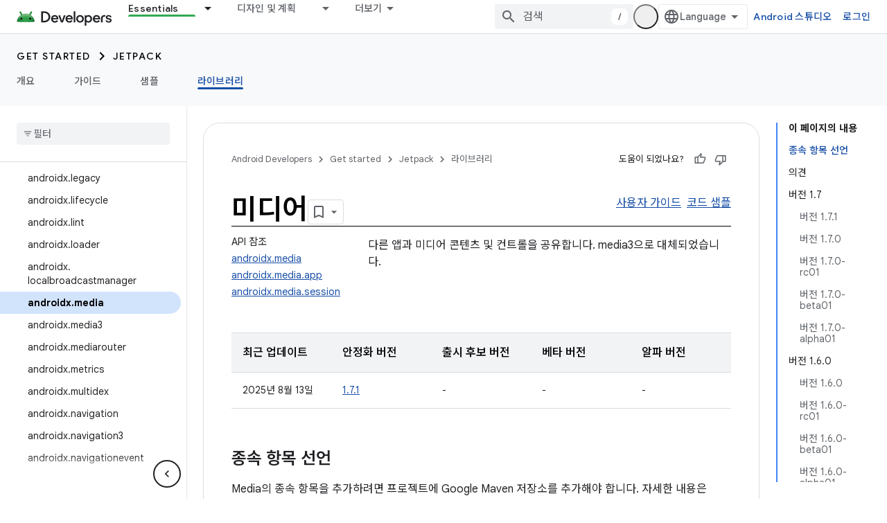

--- FILE ---
content_type: text/html; charset=utf-8
request_url: https://developer.android.com/jetpack/androidx/releases/media?authuser=4&hl=ko
body_size: 40286
content:









<!doctype html>
<html 
      lang="ko-x-mtfrom-en"
      dir="ltr">
  <head>
    <meta name="google-signin-client-id" content="721724668570-nbkv1cfusk7kk4eni4pjvepaus73b13t.apps.googleusercontent.com"><meta name="google-signin-scope"
          content="profile email https://www.googleapis.com/auth/developerprofiles https://www.googleapis.com/auth/developerprofiles.award https://www.googleapis.com/auth/devprofiles.full_control.firstparty"><meta property="og:site_name" content="Android Developers">
    <meta property="og:type" content="website"><meta name="theme-color" content="#34a853"><meta charset="utf-8">
    <meta content="IE=Edge" http-equiv="X-UA-Compatible">
    <meta name="viewport" content="width=device-width, initial-scale=1">
    

    <link rel="manifest" href="/_pwa/android/manifest.json"
          crossorigin="use-credentials">
    <link rel="preconnect" href="//www.gstatic.com" crossorigin>
    <link rel="preconnect" href="//fonts.gstatic.com" crossorigin>
    <link rel="preconnect" href="//fonts.googleapis.com" crossorigin>
    <link rel="preconnect" href="//apis.google.com" crossorigin>
    <link rel="preconnect" href="//www.google-analytics.com" crossorigin><link rel="stylesheet" href="//fonts.googleapis.com/css?family=Google+Sans:400,500,600,700|Google+Sans+Text:400,400italic,500,500italic,600,600italic,700,700italic|Roboto+Mono:400,500,700&display=swap">
      <link rel="stylesheet"
            href="//fonts.googleapis.com/css2?family=Material+Icons&family=Material+Symbols+Outlined&display=block"><link rel="stylesheet" href="//fonts.googleapis.com/earlyaccess/notosanskr.css"><link rel="stylesheet" href="https://www.gstatic.com/devrel-devsite/prod/v3df8aae39978de8281d519c083a1ff09816fe422ab8f1bf9f8e360a62fb9949d/android/css/app.css">
      
        <link rel="stylesheet" href="https://www.gstatic.com/devrel-devsite/prod/v3df8aae39978de8281d519c083a1ff09816fe422ab8f1bf9f8e360a62fb9949d/android/css/dark-theme.css" disabled>
      <link rel="shortcut icon" href="https://www.gstatic.com/devrel-devsite/prod/v3df8aae39978de8281d519c083a1ff09816fe422ab8f1bf9f8e360a62fb9949d/android/images/favicon.svg">
    <link rel="apple-touch-icon" href="https://www.gstatic.com/devrel-devsite/prod/v3df8aae39978de8281d519c083a1ff09816fe422ab8f1bf9f8e360a62fb9949d/android/images/touchicon-180.png"><link rel="canonical" href="https://developer.android.com/jetpack/androidx/releases/media?hl=ko"><link rel="search" type="application/opensearchdescription+xml"
            title="Android Developers" href="https://developer.android.com/s/opensearch.xml?authuser=4&amp;hl=ko">
      <link rel="alternate" hreflang="en"
          href="https://developer.android.com/jetpack/androidx/releases/media" /><link rel="alternate" hreflang="x-default" href="https://developer.android.com/jetpack/androidx/releases/media" /><link rel="alternate" hreflang="ar"
          href="https://developer.android.com/jetpack/androidx/releases/media?hl=ar" /><link rel="alternate" hreflang="bn"
          href="https://developer.android.com/jetpack/androidx/releases/media?hl=bn" /><link rel="alternate" hreflang="zh-Hans"
          href="https://developer.android.com/jetpack/androidx/releases/media?hl=zh-cn" /><link rel="alternate" hreflang="zh-Hant"
          href="https://developer.android.com/jetpack/androidx/releases/media?hl=zh-tw" /><link rel="alternate" hreflang="fa"
          href="https://developer.android.com/jetpack/androidx/releases/media?hl=fa" /><link rel="alternate" hreflang="fr"
          href="https://developer.android.com/jetpack/androidx/releases/media?hl=fr" /><link rel="alternate" hreflang="de"
          href="https://developer.android.com/jetpack/androidx/releases/media?hl=de" /><link rel="alternate" hreflang="he"
          href="https://developer.android.com/jetpack/androidx/releases/media?hl=he" /><link rel="alternate" hreflang="hi"
          href="https://developer.android.com/jetpack/androidx/releases/media?hl=hi" /><link rel="alternate" hreflang="id"
          href="https://developer.android.com/jetpack/androidx/releases/media?hl=id" /><link rel="alternate" hreflang="it"
          href="https://developer.android.com/jetpack/androidx/releases/media?hl=it" /><link rel="alternate" hreflang="ja"
          href="https://developer.android.com/jetpack/androidx/releases/media?hl=ja" /><link rel="alternate" hreflang="ko"
          href="https://developer.android.com/jetpack/androidx/releases/media?hl=ko" /><link rel="alternate" hreflang="pl"
          href="https://developer.android.com/jetpack/androidx/releases/media?hl=pl" /><link rel="alternate" hreflang="pt-BR"
          href="https://developer.android.com/jetpack/androidx/releases/media?hl=pt-br" /><link rel="alternate" hreflang="ru"
          href="https://developer.android.com/jetpack/androidx/releases/media?hl=ru" /><link rel="alternate" hreflang="es-419"
          href="https://developer.android.com/jetpack/androidx/releases/media?hl=es-419" /><link rel="alternate" hreflang="th"
          href="https://developer.android.com/jetpack/androidx/releases/media?hl=th" /><link rel="alternate" hreflang="tr"
          href="https://developer.android.com/jetpack/androidx/releases/media?hl=tr" /><link rel="alternate" hreflang="vi"
          href="https://developer.android.com/jetpack/androidx/releases/media?hl=vi" /><title>미디어 &nbsp;|&nbsp; Jetpack &nbsp;|&nbsp; Android Developers</title>

<meta property="og:title" content="미디어 &nbsp;|&nbsp; Jetpack &nbsp;|&nbsp; Android Developers"><meta property="og:url" content="https://developer.android.com/jetpack/androidx/releases/media?hl=ko"><meta property="og:image" content="https://developer.android.com/static/images/social/android-developers.png?authuser=4&amp;hl=ko">
  <meta property="og:image:width" content="1200">
  <meta property="og:image:height" content="675"><meta property="og:locale" content="ko"><meta name="twitter:card" content="summary_large_image"><script type="application/ld+json">
  {
    "@context": "https://schema.org",
    "@type": "Article",
    
    "headline": "미디어"
  }
</script><script type="application/ld+json">
  {
    "@context": "https://schema.org",
    "@type": "BreadcrumbList",
    "itemListElement": [{
      "@type": "ListItem",
      "position": 1,
      "name": "Get started",
      "item": "https://developer.android.com/get-started/overview"
    },{
      "@type": "ListItem",
      "position": 2,
      "name": "Jetpack",
      "item": "https://developer.android.com/jetpack"
    },{
      "@type": "ListItem",
      "position": 3,
      "name": "미디어",
      "item": "https://developer.android.com/jetpack/androidx/releases/media"
    }]
  }
  </script><link rel="alternate machine-translated-from" hreflang="en"
        href="https://developer.android.com/jetpack/androidx/releases/media?hl=en&amp;authuser=4">
  

  

  

  


    
      <link rel="stylesheet" href="/extras.css"></head>
  <body class="color-scheme--light"
        template="page"
        theme="android-theme"
        type="article"
        
        appearance
        
        layout="docs"
        
        
        
        
        
        display-toc
        pending>
  
    <devsite-progress type="indeterminate" id="app-progress"></devsite-progress>
  
  
    <a href="#main-content" class="skip-link button">
      
      기본 콘텐츠로 건너뛰기
    </a>
    <section class="devsite-wrapper">
      <devsite-cookie-notification-bar></devsite-cookie-notification-bar><devsite-header role="banner">
  
    





















<div class="devsite-header--inner" data-nosnippet>
  <div class="devsite-top-logo-row-wrapper-wrapper">
    <div class="devsite-top-logo-row-wrapper">
      <div class="devsite-top-logo-row">
        <button type="button" id="devsite-hamburger-menu"
          class="devsite-header-icon-button button-flat material-icons gc-analytics-event"
          data-category="Site-Wide Custom Events"
          data-label="Navigation menu button"
          visually-hidden
          aria-label="메뉴 열기">
        </button>
        
<div class="devsite-product-name-wrapper">

  <a href="/" class="devsite-site-logo-link gc-analytics-event"
   data-category="Site-Wide Custom Events" data-label="Site logo" track-type="globalNav"
   track-name="androidDevelopers" track-metadata-position="nav"
   track-metadata-eventDetail="nav">
  
  <picture>
    
    <source srcset="https://www.gstatic.com/devrel-devsite/prod/v3df8aae39978de8281d519c083a1ff09816fe422ab8f1bf9f8e360a62fb9949d/android/images/lockup-dark-theme.png"
            media="(prefers-color-scheme: dark)"
            class="devsite-dark-theme">
    
    <img src="https://www.gstatic.com/devrel-devsite/prod/v3df8aae39978de8281d519c083a1ff09816fe422ab8f1bf9f8e360a62fb9949d/android/images/lockup.png" class="devsite-site-logo" alt="Android Developers">
  </picture>
  
</a>



  
  
  <span class="devsite-product-name">
    <ul class="devsite-breadcrumb-list"
  >
  
  <li class="devsite-breadcrumb-item
             ">
    
    
    
      
      
    
  </li>
  
</ul>
  </span>

</div>
        <div class="devsite-top-logo-row-middle">
          <div class="devsite-header-upper-tabs">
            
              
              
  <devsite-tabs class="upper-tabs">

    <nav class="devsite-tabs-wrapper" aria-label="상단 탭">
      
        
          <tab class="devsite-dropdown
    devsite-dropdown-full
    devsite-active
    
    ">
  
    <a href="https://developer.android.com/jetpack?authuser=4&amp;hl=ko"
    class="devsite-tabs-content gc-analytics-event android-dropdown-tab"
      track-metadata-eventdetail="https://developer.android.com/jetpack?authuser=4&amp;hl=ko"
    
       track-type="nav"
       track-metadata-position="nav - essentials"
       track-metadata-module="primary nav"
       aria-label="Essentials, selected" 
       
         
           data-category="Site-Wide Custom Events"
         
           data-label="Tab: Essentials"
         
           track-name="essentials"
         
       >
    Essentials
  
    </a>
    
      <button
         aria-haspopup="menu"
         aria-expanded="false"
         aria-label="드롭다운 메뉴: Essentials"
         track-type="nav"
         track-metadata-eventdetail="https://developer.android.com/jetpack?authuser=4&amp;hl=ko"
         track-metadata-position="nav - essentials"
         track-metadata-module="primary nav"
         
          
            data-category="Site-Wide Custom Events"
          
            data-label="Tab: Essentials"
          
            track-name="essentials"
          
        
         class="devsite-tabs-dropdown-toggle devsite-icon devsite-icon-arrow-drop-down"></button>
    
  
  <div class="devsite-tabs-dropdown" role="menu" aria-label="submenu" hidden>
    
    <div class="devsite-tabs-dropdown-content">
      
        <div class="devsite-tabs-dropdown-column
                    android-dropdown android-dropdown-primary android-dropdown-ai">
          
            <ul class="devsite-tabs-dropdown-section
                       ">
              
                <li class="devsite-nav-title" role="heading" tooltip>AI 환경 빌드</li>
              
              
                <li class="devsite-nav-description">Gemini API 등을 사용해 AI 기반 Android 앱을 빌드하세요.
</li>
              
              
                <li class="devsite-nav-item">
                  <a href="https://developer.android.com/ai?authuser=4&amp;hl=ko"
                    
                     track-type="nav"
                     track-metadata-eventdetail="https://developer.android.com/ai?authuser=4&amp;hl=ko"
                     track-metadata-position="nav - essentials"
                     track-metadata-module="tertiary nav"
                     
                       track-metadata-module_headline="ai 환경 빌드"
                     
                     tooltip
                  
                    
                     class="button button-primary"
                    
                  >
                    
                    <div class="devsite-nav-item-title">
                      시작하기
                    </div>
                    
                  </a>
                </li>
              
            </ul>
          
        </div>
      
        <div class="devsite-tabs-dropdown-column
                    android-dropdown">
          
            <ul class="devsite-tabs-dropdown-section
                       android-dropdown-section-icon android-dropdown-section-icon-launch">
              
                <li class="devsite-nav-title" role="heading" tooltip>시작하기</li>
              
              
                <li class="devsite-nav-description">첫 번째 앱을 만들어 시작해 보세요. 교육 과정을 자세히 살펴보거나 직접 앱 개발을 탐색해 보세요.
</li>
              
              
                <li class="devsite-nav-item">
                  <a href="https://developer.android.com/get-started/overview?authuser=4&amp;hl=ko"
                    
                     track-type="nav"
                     track-metadata-eventdetail="https://developer.android.com/get-started/overview?authuser=4&amp;hl=ko"
                     track-metadata-position="nav - essentials"
                     track-metadata-module="tertiary nav"
                     
                       track-metadata-module_headline="시작하기"
                     
                     tooltip
                  >
                    
                    <div class="devsite-nav-item-title">
                      Hello World
                    </div>
                    
                  </a>
                </li>
              
                <li class="devsite-nav-item">
                  <a href="https://developer.android.com/courses?authuser=4&amp;hl=ko"
                    
                     track-type="nav"
                     track-metadata-eventdetail="https://developer.android.com/courses?authuser=4&amp;hl=ko"
                     track-metadata-position="nav - essentials"
                     track-metadata-module="tertiary nav"
                     
                       track-metadata-module_headline="시작하기"
                     
                     tooltip
                  >
                    
                    <div class="devsite-nav-item-title">
                      교육 과정
                    </div>
                    
                  </a>
                </li>
              
                <li class="devsite-nav-item">
                  <a href="https://developer.android.com/get-started/codelabs?authuser=4&amp;hl=ko"
                    
                     track-type="nav"
                     track-metadata-eventdetail="https://developer.android.com/get-started/codelabs?authuser=4&amp;hl=ko"
                     track-metadata-position="nav - essentials"
                     track-metadata-module="tertiary nav"
                     
                       track-metadata-module_headline="시작하기"
                     
                     tooltip
                  >
                    
                    <div class="devsite-nav-item-title">
                      튜토리얼
                    </div>
                    
                  </a>
                </li>
              
                <li class="devsite-nav-item">
                  <a href="https://developer.android.com/develop/ui/compose/adopt?authuser=4&amp;hl=ko"
                    
                     track-type="nav"
                     track-metadata-eventdetail="https://developer.android.com/develop/ui/compose/adopt?authuser=4&amp;hl=ko"
                     track-metadata-position="nav - essentials"
                     track-metadata-module="tertiary nav"
                     
                       track-metadata-module_headline="시작하기"
                     
                     tooltip
                  >
                    
                    <div class="devsite-nav-item-title">
                      팀을 위한 Compose
                    </div>
                    
                  </a>
                </li>
              
                <li class="devsite-nav-item">
                  <a href="https://developer.android.com/kotlin?authuser=4&amp;hl=ko"
                    
                     track-type="nav"
                     track-metadata-eventdetail="https://developer.android.com/kotlin?authuser=4&amp;hl=ko"
                     track-metadata-position="nav - essentials"
                     track-metadata-module="tertiary nav"
                     
                       track-metadata-module_headline="시작하기"
                     
                     tooltip
                  >
                    
                    <div class="devsite-nav-item-title">
                      Android용 Kotlin
                    </div>
                    
                  </a>
                </li>
              
                <li class="devsite-nav-item">
                  <a href="https://play.google.com/console/about/guides/play-commerce/?authuser=4&amp;hl=ko"
                    
                     track-type="nav"
                     track-metadata-eventdetail="https://play.google.com/console/about/guides/play-commerce/?authuser=4&amp;hl=ko"
                     track-metadata-position="nav - essentials"
                     track-metadata-module="tertiary nav"
                     
                       track-metadata-module_headline="시작하기"
                     
                     tooltip
                  >
                    
                    <div class="devsite-nav-item-title">
                      Play를 통한 수익 창출 ↗️
                    </div>
                    
                  </a>
                </li>
              
                <li class="devsite-nav-item">
                  <a href="https://developer.android.com/developer-verification?authuser=4&amp;hl=ko"
                    
                     track-type="nav"
                     track-metadata-eventdetail="https://developer.android.com/developer-verification?authuser=4&amp;hl=ko"
                     track-metadata-position="nav - essentials"
                     track-metadata-module="tertiary nav"
                     
                       track-metadata-module_headline="시작하기"
                     
                     tooltip
                  >
                    
                    <div class="devsite-nav-item-title">
                      Android 개발자 인증
                    </div>
                    
                  </a>
                </li>
              
            </ul>
          
        </div>
      
        <div class="devsite-tabs-dropdown-column
                    android-dropdown">
          
            <ul class="devsite-tabs-dropdown-section
                       android-dropdown-section-icon android-dropdown-section-icon-multiple-screens">
              
                <li class="devsite-nav-title" role="heading" tooltip>기기별 확장</li>
              
              
                <li class="devsite-nav-description">휴대전화에서 태블릿, 시계, 헤드셋 등에 이르기까지 원활한 환경을 사용자에게 제공하는 앱을 빌드하세요.
</li>
              
              
                <li class="devsite-nav-item">
                  <a href="https://developer.android.com/adaptive-apps?authuser=4&amp;hl=ko"
                    
                     track-type="nav"
                     track-metadata-eventdetail="https://developer.android.com/adaptive-apps?authuser=4&amp;hl=ko"
                     track-metadata-position="nav - essentials"
                     track-metadata-module="tertiary nav"
                     
                       track-metadata-module_headline="기기별 확장"
                     
                     tooltip
                  >
                    
                    <div class="devsite-nav-item-title">
                      적응형 앱
                    </div>
                    
                  </a>
                </li>
              
                <li class="devsite-nav-item">
                  <a href="https://developer.android.com/xr?authuser=4&amp;hl=ko"
                    
                     track-type="nav"
                     track-metadata-eventdetail="https://developer.android.com/xr?authuser=4&amp;hl=ko"
                     track-metadata-position="nav - essentials"
                     track-metadata-module="tertiary nav"
                     
                       track-metadata-module_headline="기기별 확장"
                     
                     tooltip
                  >
                    
                    <div class="devsite-nav-item-title">
                      Android XR
                    </div>
                    
                  </a>
                </li>
              
                <li class="devsite-nav-item">
                  <a href="https://developer.android.com/wear?authuser=4&amp;hl=ko"
                    
                     track-type="nav"
                     track-metadata-eventdetail="https://developer.android.com/wear?authuser=4&amp;hl=ko"
                     track-metadata-position="nav - essentials"
                     track-metadata-module="tertiary nav"
                     
                       track-metadata-module_headline="기기별 확장"
                     
                     tooltip
                  >
                    
                    <div class="devsite-nav-item-title">
                      Wear OS
                    </div>
                    
                  </a>
                </li>
              
                <li class="devsite-nav-item">
                  <a href="https://developer.android.com/cars?authuser=4&amp;hl=ko"
                    
                     track-type="nav"
                     track-metadata-eventdetail="https://developer.android.com/cars?authuser=4&amp;hl=ko"
                     track-metadata-position="nav - essentials"
                     track-metadata-module="tertiary nav"
                     
                       track-metadata-module_headline="기기별 확장"
                     
                     tooltip
                  >
                    
                    <div class="devsite-nav-item-title">
                      자동차용 Android
                    </div>
                    
                  </a>
                </li>
              
                <li class="devsite-nav-item">
                  <a href="https://developer.android.com/tv?authuser=4&amp;hl=ko"
                    
                     track-type="nav"
                     track-metadata-eventdetail="https://developer.android.com/tv?authuser=4&amp;hl=ko"
                     track-metadata-position="nav - essentials"
                     track-metadata-module="tertiary nav"
                     
                       track-metadata-module_headline="기기별 확장"
                     
                     tooltip
                  >
                    
                    <div class="devsite-nav-item-title">
                      Android TV
                    </div>
                    
                  </a>
                </li>
              
                <li class="devsite-nav-item">
                  <a href="https://developer.android.com/chrome-os?authuser=4&amp;hl=ko"
                    
                     track-type="nav"
                     track-metadata-eventdetail="https://developer.android.com/chrome-os?authuser=4&amp;hl=ko"
                     track-metadata-position="nav - essentials"
                     track-metadata-module="tertiary nav"
                     
                       track-metadata-module_headline="기기별 확장"
                     
                     tooltip
                  >
                    
                    <div class="devsite-nav-item-title">
                      ChromeOS
                    </div>
                    
                  </a>
                </li>
              
            </ul>
          
        </div>
      
        <div class="devsite-tabs-dropdown-column
                    android-dropdown">
          
            <ul class="devsite-tabs-dropdown-section
                       android-dropdown-section-icon android-dropdown-section-icon-platform">
              
                <li class="devsite-nav-title" role="heading" tooltip>카테고리별로 빌드</li>
              
              
                <li class="devsite-nav-description">Google의 규정적이고 독보적인 지침에 따라 사용 사례에 맞게 빌드하는 방법을 알아보세요.
</li>
              
              
                <li class="devsite-nav-item">
                  <a href="https://developer.android.com/games?authuser=4&amp;hl=ko"
                    
                     track-type="nav"
                     track-metadata-eventdetail="https://developer.android.com/games?authuser=4&amp;hl=ko"
                     track-metadata-position="nav - essentials"
                     track-metadata-module="tertiary nav"
                     
                       track-metadata-module_headline="카테고리별로 빌드"
                     
                     tooltip
                  >
                    
                    <div class="devsite-nav-item-title">
                      게임
                    </div>
                    
                  </a>
                </li>
              
                <li class="devsite-nav-item">
                  <a href="https://developer.android.com/media?authuser=4&amp;hl=ko"
                    
                     track-type="nav"
                     track-metadata-eventdetail="https://developer.android.com/media?authuser=4&amp;hl=ko"
                     track-metadata-position="nav - essentials"
                     track-metadata-module="tertiary nav"
                     
                       track-metadata-module_headline="카테고리별로 빌드"
                     
                     tooltip
                  >
                    
                    <div class="devsite-nav-item-title">
                      카메라 및 미디어
                    </div>
                    
                  </a>
                </li>
              
                <li class="devsite-nav-item">
                  <a href="https://developer.android.com/social-and-messaging?authuser=4&amp;hl=ko"
                    
                     track-type="nav"
                     track-metadata-eventdetail="https://developer.android.com/social-and-messaging?authuser=4&amp;hl=ko"
                     track-metadata-position="nav - essentials"
                     track-metadata-module="tertiary nav"
                     
                       track-metadata-module_headline="카테고리별로 빌드"
                     
                     tooltip
                  >
                    
                    <div class="devsite-nav-item-title">
                      소셜 및 메시지
                    </div>
                    
                  </a>
                </li>
              
                <li class="devsite-nav-item">
                  <a href="https://developer.android.com/health-and-fitness?authuser=4&amp;hl=ko"
                    
                     track-type="nav"
                     track-metadata-eventdetail="https://developer.android.com/health-and-fitness?authuser=4&amp;hl=ko"
                     track-metadata-position="nav - essentials"
                     track-metadata-module="tertiary nav"
                     
                       track-metadata-module_headline="카테고리별로 빌드"
                     
                     tooltip
                  >
                    
                    <div class="devsite-nav-item-title">
                      건강 및 운동
                    </div>
                    
                  </a>
                </li>
              
                <li class="devsite-nav-item">
                  <a href="https://developer.android.com/productivity?authuser=4&amp;hl=ko"
                    
                     track-type="nav"
                     track-metadata-eventdetail="https://developer.android.com/productivity?authuser=4&amp;hl=ko"
                     track-metadata-position="nav - essentials"
                     track-metadata-module="tertiary nav"
                     
                       track-metadata-module_headline="카테고리별로 빌드"
                     
                     tooltip
                  >
                    
                    <div class="devsite-nav-item-title">
                      생산성
                    </div>
                    
                  </a>
                </li>
              
                <li class="devsite-nav-item">
                  <a href="https://developer.android.com/work/overview?authuser=4&amp;hl=ko"
                    
                     track-type="nav"
                     track-metadata-eventdetail="https://developer.android.com/work/overview?authuser=4&amp;hl=ko"
                     track-metadata-position="nav - essentials"
                     track-metadata-module="tertiary nav"
                     
                       track-metadata-module_headline="카테고리별로 빌드"
                     
                     tooltip
                  >
                    
                    <div class="devsite-nav-item-title">
                      기업용 앱
                    </div>
                    
                  </a>
                </li>
              
            </ul>
          
        </div>
      
        <div class="devsite-tabs-dropdown-column
                    android-dropdown">
          
            <ul class="devsite-tabs-dropdown-section
                       android-dropdown-section-icon android-dropdown-section-icon-stars">
              
                <li class="devsite-nav-title" role="heading" tooltip>최신 뉴스 확인</li>
              
              
                <li class="devsite-nav-description">일 년 내내 최신 버전을 체험하고, 미리보기 프로그램에 참여하고, 의견을 보내주세요.
</li>
              
              
                <li class="devsite-nav-item">
                  <a href="https://developer.android.com/latest-updates?authuser=4&amp;hl=ko"
                    
                     track-type="nav"
                     track-metadata-eventdetail="https://developer.android.com/latest-updates?authuser=4&amp;hl=ko"
                     track-metadata-position="nav - essentials"
                     track-metadata-module="tertiary nav"
                     
                       track-metadata-module_headline="최신 뉴스 확인"
                     
                     tooltip
                  >
                    
                    <div class="devsite-nav-item-title">
                      최신 업데이트
                    </div>
                    
                  </a>
                </li>
              
                <li class="devsite-nav-item">
                  <a href="https://developer.android.com/latest-updates/experimental?authuser=4&amp;hl=ko"
                    
                     track-type="nav"
                     track-metadata-eventdetail="https://developer.android.com/latest-updates/experimental?authuser=4&amp;hl=ko"
                     track-metadata-position="nav - essentials"
                     track-metadata-module="tertiary nav"
                     
                       track-metadata-module_headline="최신 뉴스 확인"
                     
                     tooltip
                  >
                    
                    <div class="devsite-nav-item-title">
                      실험 버전 업데이트
                    </div>
                    
                  </a>
                </li>
              
                <li class="devsite-nav-item">
                  <a href="https://developer.android.com/studio/preview?authuser=4&amp;hl=ko"
                    
                     track-type="nav"
                     track-metadata-eventdetail="https://developer.android.com/studio/preview?authuser=4&amp;hl=ko"
                     track-metadata-position="nav - essentials"
                     track-metadata-module="tertiary nav"
                     
                       track-metadata-module_headline="최신 뉴스 확인"
                     
                     tooltip
                  >
                    
                    <div class="devsite-nav-item-title">
                      Android 스튜디오 미리보기
                    </div>
                    
                  </a>
                </li>
              
                <li class="devsite-nav-item">
                  <a href="https://developer.android.com/jetpack/androidx/versions?authuser=4&amp;hl=ko"
                    
                     track-type="nav"
                     track-metadata-eventdetail="https://developer.android.com/jetpack/androidx/versions?authuser=4&amp;hl=ko"
                     track-metadata-position="nav - essentials"
                     track-metadata-module="tertiary nav"
                     
                       track-metadata-module_headline="최신 뉴스 확인"
                     
                     tooltip
                  >
                    
                    <div class="devsite-nav-item-title">
                      Jetpack 및 Compose 라이브러리
                    </div>
                    
                  </a>
                </li>
              
                <li class="devsite-nav-item">
                  <a href="https://developer.android.com/training/wearables/versions/latest?authuser=4&amp;hl=ko"
                    
                     track-type="nav"
                     track-metadata-eventdetail="https://developer.android.com/training/wearables/versions/latest?authuser=4&amp;hl=ko"
                     track-metadata-position="nav - essentials"
                     track-metadata-module="tertiary nav"
                     
                       track-metadata-module_headline="최신 뉴스 확인"
                     
                     tooltip
                  >
                    
                    <div class="devsite-nav-item-title">
                      Wear OS 출시
                    </div>
                    
                  </a>
                </li>
              
                <li class="devsite-nav-item">
                  <a href="https://developer.android.com/design-for-safety/privacy-sandbox?authuser=4&amp;hl=ko"
                    
                     track-type="nav"
                     track-metadata-eventdetail="https://developer.android.com/design-for-safety/privacy-sandbox?authuser=4&amp;hl=ko"
                     track-metadata-position="nav - essentials"
                     track-metadata-module="tertiary nav"
                     
                       track-metadata-module_headline="최신 뉴스 확인"
                     
                     tooltip
                  >
                    
                    <div class="devsite-nav-item-title">
                      개인 정보 보호 샌드박스 ↗️
                    </div>
                    
                  </a>
                </li>
              
            </ul>
          
        </div>
      
    </div>
  </div>
</tab>
        
      
        
          <tab class="devsite-dropdown
    devsite-dropdown-full
    
    
    ">
  
    <a href="https://developer.android.com/design?authuser=4&amp;hl=ko"
    class="devsite-tabs-content gc-analytics-event android-dropdown-tab"
      track-metadata-eventdetail="https://developer.android.com/design?authuser=4&amp;hl=ko"
    
       track-type="nav"
       track-metadata-position="nav - 디자인 및 계획"
       track-metadata-module="primary nav"
       
       
         
           data-category="Site-Wide Custom Events"
         
           data-label="Tab: 디자인 및 계획"
         
           track-name="디자인 및 계획"
         
       >
    디자인 및 계획
  
    </a>
    
      <button
         aria-haspopup="menu"
         aria-expanded="false"
         aria-label="드롭다운 메뉴: 디자인 및 계획"
         track-type="nav"
         track-metadata-eventdetail="https://developer.android.com/design?authuser=4&amp;hl=ko"
         track-metadata-position="nav - 디자인 및 계획"
         track-metadata-module="primary nav"
         
          
            data-category="Site-Wide Custom Events"
          
            data-label="Tab: 디자인 및 계획"
          
            track-name="디자인 및 계획"
          
        
         class="devsite-tabs-dropdown-toggle devsite-icon devsite-icon-arrow-drop-down"></button>
    
  
  <div class="devsite-tabs-dropdown" role="menu" aria-label="submenu" hidden>
    
    <div class="devsite-tabs-dropdown-content">
      
        <div class="devsite-tabs-dropdown-column
                    android-dropdown android-dropdown-primary android-dropdown-mad">
          
            <ul class="devsite-tabs-dropdown-section
                       ">
              
                <li class="devsite-nav-title" role="heading" tooltip>최고의 환경</li>
              
              
                <li class="devsite-nav-description">최고의 사용자를 위한 최적의 환경을 구축하세요.
</li>
              
              
                <li class="devsite-nav-item">
                  <a href="https://developer.android.com/quality/excellent?authuser=4&amp;hl=ko"
                    
                     track-type="nav"
                     track-metadata-eventdetail="https://developer.android.com/quality/excellent?authuser=4&amp;hl=ko"
                     track-metadata-position="nav - 디자인 및 계획"
                     track-metadata-module="tertiary nav"
                     
                       track-metadata-module_headline="최고의 환경"
                     
                     tooltip
                  
                    
                     class="button button-primary"
                    
                  >
                    
                    <div class="devsite-nav-item-title">
                      자세히 알아보기
                    </div>
                    
                  </a>
                </li>
              
            </ul>
          
        </div>
      
        <div class="devsite-tabs-dropdown-column
                    android-dropdown">
          
            <ul class="devsite-tabs-dropdown-section
                       android-dropdown-section-icon android-dropdown-section-icon-layout">
              
                <li class="devsite-nav-title" role="heading" tooltip>UI 디자인</li>
              
              
                <li class="devsite-nav-description">Android 권장사항을 사용하여 멋진 사용자 인터페이스를 디자인하세요.</li>
              
              
                <li class="devsite-nav-item">
                  <a href="https://developer.android.com/design/ui?authuser=4&amp;hl=ko"
                    
                     track-type="nav"
                     track-metadata-eventdetail="https://developer.android.com/design/ui?authuser=4&amp;hl=ko"
                     track-metadata-position="nav - 디자인 및 계획"
                     track-metadata-module="tertiary nav"
                     
                       track-metadata-module_headline="ui 디자인"
                     
                     tooltip
                  >
                    
                    <div class="devsite-nav-item-title">
                      Android용 디자인
                    </div>
                    
                  </a>
                </li>
              
                <li class="devsite-nav-item">
                  <a href="https://developer.android.com/design/ui/mobile?authuser=4&amp;hl=ko"
                    
                     track-type="nav"
                     track-metadata-eventdetail="https://developer.android.com/design/ui/mobile?authuser=4&amp;hl=ko"
                     track-metadata-position="nav - 디자인 및 계획"
                     track-metadata-module="tertiary nav"
                     
                       track-metadata-module_headline="ui 디자인"
                     
                     tooltip
                  >
                    
                    <div class="devsite-nav-item-title">
                      모바일
                    </div>
                    
                  </a>
                </li>
              
                <li class="devsite-nav-item">
                  <a href="https://developer.android.com/design/ui/large-screens?authuser=4&amp;hl=ko"
                    
                     track-type="nav"
                     track-metadata-eventdetail="https://developer.android.com/design/ui/large-screens?authuser=4&amp;hl=ko"
                     track-metadata-position="nav - 디자인 및 계획"
                     track-metadata-module="tertiary nav"
                     
                       track-metadata-module_headline="ui 디자인"
                     
                     tooltip
                  >
                    
                    <div class="devsite-nav-item-title">
                      적응형 UI
                    </div>
                    
                  </a>
                </li>
              
                <li class="devsite-nav-item">
                  <a href="https://developer.android.com/design/ui/xr?authuser=4&amp;hl=ko"
                    
                     track-type="nav"
                     track-metadata-eventdetail="https://developer.android.com/design/ui/xr?authuser=4&amp;hl=ko"
                     track-metadata-position="nav - 디자인 및 계획"
                     track-metadata-module="tertiary nav"
                     
                       track-metadata-module_headline="ui 디자인"
                     
                     tooltip
                  >
                    
                    <div class="devsite-nav-item-title">
                      XR 헤드셋 및 XR 안경
                    </div>
                    
                  </a>
                </li>
              
                <li class="devsite-nav-item">
                  <a href="https://developer.android.com/design/ui/ai-glasses?authuser=4&amp;hl=ko"
                    
                     track-type="nav"
                     track-metadata-eventdetail="https://developer.android.com/design/ui/ai-glasses?authuser=4&amp;hl=ko"
                     track-metadata-position="nav - 디자인 및 계획"
                     track-metadata-module="tertiary nav"
                     
                       track-metadata-module_headline="ui 디자인"
                     
                     tooltip
                  >
                    
                    <div class="devsite-nav-item-title">
                      AI 안경
                    </div>
                    
                  </a>
                </li>
              
                <li class="devsite-nav-item">
                  <a href="https://developer.android.com/design/ui/widget?authuser=4&amp;hl=ko"
                    
                     track-type="nav"
                     track-metadata-eventdetail="https://developer.android.com/design/ui/widget?authuser=4&amp;hl=ko"
                     track-metadata-position="nav - 디자인 및 계획"
                     track-metadata-module="tertiary nav"
                     
                       track-metadata-module_headline="ui 디자인"
                     
                     tooltip
                  >
                    
                    <div class="devsite-nav-item-title">
                      위젯
                    </div>
                    
                  </a>
                </li>
              
                <li class="devsite-nav-item">
                  <a href="https://developer.android.com/design/ui/wear?authuser=4&amp;hl=ko"
                    
                     track-type="nav"
                     track-metadata-eventdetail="https://developer.android.com/design/ui/wear?authuser=4&amp;hl=ko"
                     track-metadata-position="nav - 디자인 및 계획"
                     track-metadata-module="tertiary nav"
                     
                       track-metadata-module_headline="ui 디자인"
                     
                     tooltip
                  >
                    
                    <div class="devsite-nav-item-title">
                      Wear OS
                    </div>
                    
                  </a>
                </li>
              
                <li class="devsite-nav-item">
                  <a href="https://developer.android.com/design/ui/tv?authuser=4&amp;hl=ko"
                    
                     track-type="nav"
                     track-metadata-eventdetail="https://developer.android.com/design/ui/tv?authuser=4&amp;hl=ko"
                     track-metadata-position="nav - 디자인 및 계획"
                     track-metadata-module="tertiary nav"
                     
                       track-metadata-module_headline="ui 디자인"
                     
                     tooltip
                  >
                    
                    <div class="devsite-nav-item-title">
                      Android TV
                    </div>
                    
                  </a>
                </li>
              
                <li class="devsite-nav-item">
                  <a href="https://developer.android.com/design/ui/cars?authuser=4&amp;hl=ko"
                    
                     track-type="nav"
                     track-metadata-eventdetail="https://developer.android.com/design/ui/cars?authuser=4&amp;hl=ko"
                     track-metadata-position="nav - 디자인 및 계획"
                     track-metadata-module="tertiary nav"
                     
                       track-metadata-module_headline="ui 디자인"
                     
                     tooltip
                  >
                    
                    <div class="devsite-nav-item-title">
                      자동차용 Android
                    </div>
                    
                  </a>
                </li>
              
            </ul>
          
        </div>
      
        <div class="devsite-tabs-dropdown-column
                    android-dropdown">
          
            <ul class="devsite-tabs-dropdown-section
                       android-dropdown-section-icon android-dropdown-section-icon-design">
              
                <li class="devsite-nav-title" role="heading" tooltip>아키텍처</li>
              
              
                <li class="devsite-nav-description">강력하고 테스트와 유지관리가 쉬운 앱 로직과 서비스를 디자인하세요.</li>
              
              
                <li class="devsite-nav-item">
                  <a href="https://developer.android.com/topic/architecture/intro?authuser=4&amp;hl=ko"
                    
                     track-type="nav"
                     track-metadata-eventdetail="https://developer.android.com/topic/architecture/intro?authuser=4&amp;hl=ko"
                     track-metadata-position="nav - 디자인 및 계획"
                     track-metadata-module="tertiary nav"
                     
                       track-metadata-module_headline="아키텍처"
                     
                     tooltip
                  >
                    
                    <div class="devsite-nav-item-title">
                      소개
                    </div>
                    
                  </a>
                </li>
              
                <li class="devsite-nav-item">
                  <a href="https://developer.android.com/topic/libraries/view-binding?authuser=4&amp;hl=ko"
                    
                     track-type="nav"
                     track-metadata-eventdetail="https://developer.android.com/topic/libraries/view-binding?authuser=4&amp;hl=ko"
                     track-metadata-position="nav - 디자인 및 계획"
                     track-metadata-module="tertiary nav"
                     
                       track-metadata-module_headline="아키텍처"
                     
                     tooltip
                  >
                    
                    <div class="devsite-nav-item-title">
                      라이브러리
                    </div>
                    
                  </a>
                </li>
              
                <li class="devsite-nav-item">
                  <a href="https://developer.android.com/guide/navigation/navigation-principles?authuser=4&amp;hl=ko"
                    
                     track-type="nav"
                     track-metadata-eventdetail="https://developer.android.com/guide/navigation/navigation-principles?authuser=4&amp;hl=ko"
                     track-metadata-position="nav - 디자인 및 계획"
                     track-metadata-module="tertiary nav"
                     
                       track-metadata-module_headline="아키텍처"
                     
                     tooltip
                  >
                    
                    <div class="devsite-nav-item-title">
                      탐색
                    </div>
                    
                  </a>
                </li>
              
                <li class="devsite-nav-item">
                  <a href="https://developer.android.com/topic/modularization?authuser=4&amp;hl=ko"
                    
                     track-type="nav"
                     track-metadata-eventdetail="https://developer.android.com/topic/modularization?authuser=4&amp;hl=ko"
                     track-metadata-position="nav - 디자인 및 계획"
                     track-metadata-module="tertiary nav"
                     
                       track-metadata-module_headline="아키텍처"
                     
                     tooltip
                  >
                    
                    <div class="devsite-nav-item-title">
                      모듈화
                    </div>
                    
                  </a>
                </li>
              
                <li class="devsite-nav-item">
                  <a href="https://developer.android.com/training/testing/fundamentals?authuser=4&amp;hl=ko"
                    
                     track-type="nav"
                     track-metadata-eventdetail="https://developer.android.com/training/testing/fundamentals?authuser=4&amp;hl=ko"
                     track-metadata-position="nav - 디자인 및 계획"
                     track-metadata-module="tertiary nav"
                     
                       track-metadata-module_headline="아키텍처"
                     
                     tooltip
                  >
                    
                    <div class="devsite-nav-item-title">
                      테스트
                    </div>
                    
                  </a>
                </li>
              
                <li class="devsite-nav-item">
                  <a href="https://developer.android.com/kotlin/multiplatform?authuser=4&amp;hl=ko"
                    
                     track-type="nav"
                     track-metadata-eventdetail="https://developer.android.com/kotlin/multiplatform?authuser=4&amp;hl=ko"
                     track-metadata-position="nav - 디자인 및 계획"
                     track-metadata-module="tertiary nav"
                     
                       track-metadata-module_headline="아키텍처"
                     
                     tooltip
                  >
                    
                    <div class="devsite-nav-item-title">
                      Kotlin 멀티플랫폼
                    </div>
                    
                  </a>
                </li>
              
            </ul>
          
        </div>
      
        <div class="devsite-tabs-dropdown-column
                    android-dropdown">
          
            <ul class="devsite-tabs-dropdown-section
                       android-dropdown-section-icon android-dropdown-section-icon-vitals">
              
                <li class="devsite-nav-title" role="heading" tooltip>품질</li>
              
              
                <li class="devsite-nav-description">앱 품질을 계획하고 Play 스토어 가이드라인을 준수하세요.</li>
              
              
                <li class="devsite-nav-item">
                  <a href="https://developer.android.com/quality?authuser=4&amp;hl=ko"
                    
                     track-type="nav"
                     track-metadata-eventdetail="https://developer.android.com/quality?authuser=4&amp;hl=ko"
                     track-metadata-position="nav - 디자인 및 계획"
                     track-metadata-module="tertiary nav"
                     
                       track-metadata-module_headline="품질"
                     
                     tooltip
                  >
                    
                    <div class="devsite-nav-item-title">
                      개요
                    </div>
                    
                  </a>
                </li>
              
                <li class="devsite-nav-item">
                  <a href="https://developer.android.com/quality/core-value?authuser=4&amp;hl=ko"
                    
                     track-type="nav"
                     track-metadata-eventdetail="https://developer.android.com/quality/core-value?authuser=4&amp;hl=ko"
                     track-metadata-position="nav - 디자인 및 계획"
                     track-metadata-module="tertiary nav"
                     
                       track-metadata-module_headline="품질"
                     
                     tooltip
                  >
                    
                    <div class="devsite-nav-item-title">
                      핵심 가치
                    </div>
                    
                  </a>
                </li>
              
                <li class="devsite-nav-item">
                  <a href="https://developer.android.com/quality/user-experience?authuser=4&amp;hl=ko"
                    
                     track-type="nav"
                     track-metadata-eventdetail="https://developer.android.com/quality/user-experience?authuser=4&amp;hl=ko"
                     track-metadata-position="nav - 디자인 및 계획"
                     track-metadata-module="tertiary nav"
                     
                       track-metadata-module_headline="품질"
                     
                     tooltip
                  >
                    
                    <div class="devsite-nav-item-title">
                      사용자 환경
                    </div>
                    
                  </a>
                </li>
              
                <li class="devsite-nav-item">
                  <a href="https://developer.android.com/guide/topics/ui/accessibility?authuser=4&amp;hl=ko"
                    
                     track-type="nav"
                     track-metadata-eventdetail="https://developer.android.com/guide/topics/ui/accessibility?authuser=4&amp;hl=ko"
                     track-metadata-position="nav - 디자인 및 계획"
                     track-metadata-module="tertiary nav"
                     
                       track-metadata-module_headline="품질"
                     
                     tooltip
                  >
                    
                    <div class="devsite-nav-item-title">
                      접근성
                    </div>
                    
                  </a>
                </li>
              
                <li class="devsite-nav-item">
                  <a href="https://developer.android.com/quality/technical?authuser=4&amp;hl=ko"
                    
                     track-type="nav"
                     track-metadata-eventdetail="https://developer.android.com/quality/technical?authuser=4&amp;hl=ko"
                     track-metadata-position="nav - 디자인 및 계획"
                     track-metadata-module="tertiary nav"
                     
                       track-metadata-module_headline="품질"
                     
                     tooltip
                  >
                    
                    <div class="devsite-nav-item-title">
                      기술 품질
                    </div>
                    
                  </a>
                </li>
              
                <li class="devsite-nav-item">
                  <a href="https://developer.android.com/quality/excellent?authuser=4&amp;hl=ko"
                    
                     track-type="nav"
                     track-metadata-eventdetail="https://developer.android.com/quality/excellent?authuser=4&amp;hl=ko"
                     track-metadata-position="nav - 디자인 및 계획"
                     track-metadata-module="tertiary nav"
                     
                       track-metadata-module_headline="품질"
                     
                     tooltip
                  >
                    
                    <div class="devsite-nav-item-title">
                      최고의 환경
                    </div>
                    
                  </a>
                </li>
              
            </ul>
          
        </div>
      
        <div class="devsite-tabs-dropdown-column
                    android-dropdown">
          
            <ul class="devsite-tabs-dropdown-section
                       android-dropdown-section-icon android-dropdown-section-icon-security-2">
              
                <li class="devsite-nav-title" role="heading" tooltip>보안</li>
              
              
                <li class="devsite-nav-description">위협으로부터 사용자를 보호하고 안전한 Android 환경을 보장하세요.</li>
              
              
                <li class="devsite-nav-item">
                  <a href="https://developer.android.com/security?authuser=4&amp;hl=ko"
                    
                     track-type="nav"
                     track-metadata-eventdetail="https://developer.android.com/security?authuser=4&amp;hl=ko"
                     track-metadata-position="nav - 디자인 및 계획"
                     track-metadata-module="tertiary nav"
                     
                       track-metadata-module_headline="보안"
                     
                     tooltip
                  >
                    
                    <div class="devsite-nav-item-title">
                      개요
                    </div>
                    
                  </a>
                </li>
              
                <li class="devsite-nav-item">
                  <a href="https://developer.android.com/privacy?authuser=4&amp;hl=ko"
                    
                     track-type="nav"
                     track-metadata-eventdetail="https://developer.android.com/privacy?authuser=4&amp;hl=ko"
                     track-metadata-position="nav - 디자인 및 계획"
                     track-metadata-module="tertiary nav"
                     
                       track-metadata-module_headline="보안"
                     
                     tooltip
                  >
                    
                    <div class="devsite-nav-item-title">
                      개인 정보 보호
                    </div>
                    
                  </a>
                </li>
              
                <li class="devsite-nav-item">
                  <a href="https://developer.android.com/privacy?authuser=4&amp;hl=ko#app-permissions"
                    
                     track-type="nav"
                     track-metadata-eventdetail="https://developer.android.com/privacy?authuser=4&amp;hl=ko#app-permissions"
                     track-metadata-position="nav - 디자인 및 계획"
                     track-metadata-module="tertiary nav"
                     
                       track-metadata-module_headline="보안"
                     
                     tooltip
                  >
                    
                    <div class="devsite-nav-item-title">
                      권한
                    </div>
                    
                  </a>
                </li>
              
                <li class="devsite-nav-item">
                  <a href="https://developer.android.com/identity?authuser=4&amp;hl=ko"
                    
                     track-type="nav"
                     track-metadata-eventdetail="https://developer.android.com/identity?authuser=4&amp;hl=ko"
                     track-metadata-position="nav - 디자인 및 계획"
                     track-metadata-module="tertiary nav"
                     
                       track-metadata-module_headline="보안"
                     
                     tooltip
                  >
                    
                    <div class="devsite-nav-item-title">
                      ID
                    </div>
                    
                  </a>
                </li>
              
                <li class="devsite-nav-item">
                  <a href="https://developer.android.com/security/fraud-prevention?authuser=4&amp;hl=ko"
                    
                     track-type="nav"
                     track-metadata-eventdetail="https://developer.android.com/security/fraud-prevention?authuser=4&amp;hl=ko"
                     track-metadata-position="nav - 디자인 및 계획"
                     track-metadata-module="tertiary nav"
                     
                       track-metadata-module_headline="보안"
                     
                     tooltip
                  >
                    
                    <div class="devsite-nav-item-title">
                      사기 예방
                    </div>
                    
                  </a>
                </li>
              
            </ul>
          
        </div>
      
    </div>
  </div>
</tab>
        
      
        
          <tab class="devsite-dropdown
    devsite-dropdown-full
    
    
    ">
  
    <a href="https://developer.android.com/develop?authuser=4&amp;hl=ko"
    class="devsite-tabs-content gc-analytics-event android-dropdown-tab"
      track-metadata-eventdetail="https://developer.android.com/develop?authuser=4&amp;hl=ko"
    
       track-type="nav"
       track-metadata-position="nav - 개발"
       track-metadata-module="primary nav"
       
       
         
           data-category="Site-Wide Custom Events"
         
           data-label="Tab: 개발"
         
           track-name="개발"
         
       >
    개발
  
    </a>
    
      <button
         aria-haspopup="menu"
         aria-expanded="false"
         aria-label="드롭다운 메뉴: 개발"
         track-type="nav"
         track-metadata-eventdetail="https://developer.android.com/develop?authuser=4&amp;hl=ko"
         track-metadata-position="nav - 개발"
         track-metadata-module="primary nav"
         
          
            data-category="Site-Wide Custom Events"
          
            data-label="Tab: 개발"
          
            track-name="개발"
          
        
         class="devsite-tabs-dropdown-toggle devsite-icon devsite-icon-arrow-drop-down"></button>
    
  
  <div class="devsite-tabs-dropdown" role="menu" aria-label="submenu" hidden>
    
    <div class="devsite-tabs-dropdown-content">
      
        <div class="devsite-tabs-dropdown-column
                    android-dropdown android-dropdown-primary android-dropdown-studio">
          
            <ul class="devsite-tabs-dropdown-section
                       ">
              
                <li class="devsite-nav-title" role="heading" tooltip>Android 스튜디오의 Gemini</li>
              
              
                <li class="devsite-nav-description">Android 개발을 위한 AI 개발의 동반자입니다.
</li>
              
              
                <li class="devsite-nav-item">
                  <a href="https://developer.android.com/gemini-in-android?authuser=4&amp;hl=ko"
                    
                     track-type="nav"
                     track-metadata-eventdetail="https://developer.android.com/gemini-in-android?authuser=4&amp;hl=ko"
                     track-metadata-position="nav - 개발"
                     track-metadata-module="tertiary nav"
                     
                       track-metadata-module_headline="android 스튜디오의 gemini"
                     
                     tooltip
                  
                    
                     class="button button-primary"
                    
                  >
                    
                    <div class="devsite-nav-item-title">
                      자세히 알아보기
                    </div>
                    
                  </a>
                </li>
              
                <li class="devsite-nav-item">
                  <a href="https://developer.android.com/studio?authuser=4&amp;hl=ko"
                    
                     track-type="nav"
                     track-metadata-eventdetail="https://developer.android.com/studio?authuser=4&amp;hl=ko"
                     track-metadata-position="nav - 개발"
                     track-metadata-module="tertiary nav"
                     
                       track-metadata-module_headline="android 스튜디오의 gemini"
                     
                     tooltip
                  
                    
                     class="button button-white"
                    
                  >
                    
                    <div class="devsite-nav-item-title">
                      Android 스튜디오 다운로드
                    </div>
                    
                  </a>
                </li>
              
            </ul>
          
        </div>
      
        <div class="devsite-tabs-dropdown-column
                    android-dropdown">
          
            <ul class="devsite-tabs-dropdown-section
                       android-dropdown-section-icon android-dropdown-section-icon-flag">
              
                <li class="devsite-nav-title" role="heading" tooltip>핵심 영역</li>
              
              
                <li class="devsite-nav-description">필요한 기능에 관한 샘플과 문서를 가져옵니다.</li>
              
              
                <li class="devsite-nav-item">
                  <a href="https://developer.android.com/samples?authuser=4&amp;hl=ko"
                    
                     track-type="nav"
                     track-metadata-eventdetail="https://developer.android.com/samples?authuser=4&amp;hl=ko"
                     track-metadata-position="nav - 개발"
                     track-metadata-module="tertiary nav"
                     
                       track-metadata-module_headline="핵심 영역"
                     
                     tooltip
                  >
                    
                    <div class="devsite-nav-item-title">
                      샘플
                    </div>
                    
                  </a>
                </li>
              
                <li class="devsite-nav-item">
                  <a href="https://developer.android.com/develop/ui?authuser=4&amp;hl=ko"
                    
                     track-type="nav"
                     track-metadata-eventdetail="https://developer.android.com/develop/ui?authuser=4&amp;hl=ko"
                     track-metadata-position="nav - 개발"
                     track-metadata-module="tertiary nav"
                     
                       track-metadata-module_headline="핵심 영역"
                     
                     tooltip
                  >
                    
                    <div class="devsite-nav-item-title">
                      사용자 인터페이스
                    </div>
                    
                  </a>
                </li>
              
                <li class="devsite-nav-item">
                  <a href="https://developer.android.com/develop/background-work?authuser=4&amp;hl=ko"
                    
                     track-type="nav"
                     track-metadata-eventdetail="https://developer.android.com/develop/background-work?authuser=4&amp;hl=ko"
                     track-metadata-position="nav - 개발"
                     track-metadata-module="tertiary nav"
                     
                       track-metadata-module_headline="핵심 영역"
                     
                     tooltip
                  >
                    
                    <div class="devsite-nav-item-title">
                      백그라운드 작업
                    </div>
                    
                  </a>
                </li>
              
                <li class="devsite-nav-item">
                  <a href="https://developer.android.com/guide/topics/data?authuser=4&amp;hl=ko"
                    
                     track-type="nav"
                     track-metadata-eventdetail="https://developer.android.com/guide/topics/data?authuser=4&amp;hl=ko"
                     track-metadata-position="nav - 개발"
                     track-metadata-module="tertiary nav"
                     
                       track-metadata-module_headline="핵심 영역"
                     
                     tooltip
                  >
                    
                    <div class="devsite-nav-item-title">
                      데이터 및 파일
                    </div>
                    
                  </a>
                </li>
              
                <li class="devsite-nav-item">
                  <a href="https://developer.android.com/develop/connectivity?authuser=4&amp;hl=ko"
                    
                     track-type="nav"
                     track-metadata-eventdetail="https://developer.android.com/develop/connectivity?authuser=4&amp;hl=ko"
                     track-metadata-position="nav - 개발"
                     track-metadata-module="tertiary nav"
                     
                       track-metadata-module_headline="핵심 영역"
                     
                     tooltip
                  >
                    
                    <div class="devsite-nav-item-title">
                      연결
                    </div>
                    
                  </a>
                </li>
              
                <li class="devsite-nav-item">
                  <a href="https://developer.android.com/develop?authuser=4&amp;hl=ko#core-areas"
                    
                     track-type="nav"
                     track-metadata-eventdetail="https://developer.android.com/develop?authuser=4&amp;hl=ko#core-areas"
                     track-metadata-position="nav - 개발"
                     track-metadata-module="tertiary nav"
                     
                       track-metadata-module_headline="핵심 영역"
                     
                     tooltip
                  >
                    
                    <div class="devsite-nav-item-title">
                      모든 핵심 영역 ⤵️
                    </div>
                    
                  </a>
                </li>
              
            </ul>
          
        </div>
      
        <div class="devsite-tabs-dropdown-column
                    android-dropdown">
          
            <ul class="devsite-tabs-dropdown-section
                       android-dropdown-section-icon android-dropdown-section-icon-tools-2">
              
                <li class="devsite-nav-title" role="heading" tooltip>도구 및 워크플로</li>
              
              
                <li class="devsite-nav-description">IDE를 사용하여 앱을 작성 및 빌드하거나 자체 파이프라인을 만듭니다.</li>
              
              
                <li class="devsite-nav-item">
                  <a href="https://developer.android.com/studio/write?authuser=4&amp;hl=ko"
                    
                     track-type="nav"
                     track-metadata-eventdetail="https://developer.android.com/studio/write?authuser=4&amp;hl=ko"
                     track-metadata-position="nav - 개발"
                     track-metadata-module="tertiary nav"
                     
                       track-metadata-module_headline="도구 및 워크플로"
                     
                     tooltip
                  >
                    
                    <div class="devsite-nav-item-title">
                      코드 작성 및 디버그
                    </div>
                    
                  </a>
                </li>
              
                <li class="devsite-nav-item">
                  <a href="https://developer.android.com/build/gradle-build-overview?authuser=4&amp;hl=ko"
                    
                     track-type="nav"
                     track-metadata-eventdetail="https://developer.android.com/build/gradle-build-overview?authuser=4&amp;hl=ko"
                     track-metadata-position="nav - 개발"
                     track-metadata-module="tertiary nav"
                     
                       track-metadata-module_headline="도구 및 워크플로"
                     
                     tooltip
                  >
                    
                    <div class="devsite-nav-item-title">
                      프로젝트 빌드
                    </div>
                    
                  </a>
                </li>
              
                <li class="devsite-nav-item">
                  <a href="https://developer.android.com/training/testing?authuser=4&amp;hl=ko"
                    
                     track-type="nav"
                     track-metadata-eventdetail="https://developer.android.com/training/testing?authuser=4&amp;hl=ko"
                     track-metadata-position="nav - 개발"
                     track-metadata-module="tertiary nav"
                     
                       track-metadata-module_headline="도구 및 워크플로"
                     
                     tooltip
                  >
                    
                    <div class="devsite-nav-item-title">
                      앱 테스트
                    </div>
                    
                  </a>
                </li>
              
                <li class="devsite-nav-item">
                  <a href="https://developer.android.com/topic/performance/overview?authuser=4&amp;hl=ko"
                    
                     track-type="nav"
                     track-metadata-eventdetail="https://developer.android.com/topic/performance/overview?authuser=4&amp;hl=ko"
                     track-metadata-position="nav - 개발"
                     track-metadata-module="tertiary nav"
                     
                       track-metadata-module_headline="도구 및 워크플로"
                     
                     tooltip
                  >
                    
                    <div class="devsite-nav-item-title">
                      Performance
                    </div>
                    
                  </a>
                </li>
              
                <li class="devsite-nav-item">
                  <a href="https://developer.android.com/tools?authuser=4&amp;hl=ko"
                    
                     track-type="nav"
                     track-metadata-eventdetail="https://developer.android.com/tools?authuser=4&amp;hl=ko"
                     track-metadata-position="nav - 개발"
                     track-metadata-module="tertiary nav"
                     
                       track-metadata-module_headline="도구 및 워크플로"
                     
                     tooltip
                  >
                    
                    <div class="devsite-nav-item-title">
                      명령줄 도구
                    </div>
                    
                  </a>
                </li>
              
                <li class="devsite-nav-item">
                  <a href="https://developer.android.com/reference/tools/gradle-api?authuser=4&amp;hl=ko"
                    
                     track-type="nav"
                     track-metadata-eventdetail="https://developer.android.com/reference/tools/gradle-api?authuser=4&amp;hl=ko"
                     track-metadata-position="nav - 개발"
                     track-metadata-module="tertiary nav"
                     
                       track-metadata-module_headline="도구 및 워크플로"
                     
                     tooltip
                  >
                    
                    <div class="devsite-nav-item-title">
                      Gradle 플러그인 API
                    </div>
                    
                  </a>
                </li>
              
            </ul>
          
        </div>
      
        <div class="devsite-tabs-dropdown-column
                    android-dropdown">
          
            <ul class="devsite-tabs-dropdown-section
                       android-dropdown-section-icon android-dropdown-section-icon-multiple-screens">
              
                <li class="devsite-nav-title" role="heading" tooltip>기기 기술</li>
              
              
                <li class="devsite-nav-description">폼 팩터용 코드를 작성합니다. 기기를 연결하고 데이터를 공유하세요.</li>
              
              
                <li class="devsite-nav-item">
                  <a href="https://developer.android.com/guide/topics/large-screens/get-started-with-large-screens?authuser=4&amp;hl=ko"
                    
                     track-type="nav"
                     track-metadata-eventdetail="https://developer.android.com/guide/topics/large-screens/get-started-with-large-screens?authuser=4&amp;hl=ko"
                     track-metadata-position="nav - 개발"
                     track-metadata-module="tertiary nav"
                     
                       track-metadata-module_headline="기기 기술"
                     
                     tooltip
                  >
                    
                    <div class="devsite-nav-item-title">
                      적응형 UI
                    </div>
                    
                  </a>
                </li>
              
                <li class="devsite-nav-item">
                  <a href="https://developer.android.com/training/wearables?authuser=4&amp;hl=ko"
                    
                     track-type="nav"
                     track-metadata-eventdetail="https://developer.android.com/training/wearables?authuser=4&amp;hl=ko"
                     track-metadata-position="nav - 개발"
                     track-metadata-module="tertiary nav"
                     
                       track-metadata-module_headline="기기 기술"
                     
                     tooltip
                  >
                    
                    <div class="devsite-nav-item-title">
                      Wear OS
                    </div>
                    
                  </a>
                </li>
              
                <li class="devsite-nav-item">
                  <a href="https://developer.android.com/develop/xr?authuser=4&amp;hl=ko"
                    
                     track-type="nav"
                     track-metadata-eventdetail="https://developer.android.com/develop/xr?authuser=4&amp;hl=ko"
                     track-metadata-position="nav - 개발"
                     track-metadata-module="tertiary nav"
                     
                       track-metadata-module_headline="기기 기술"
                     
                     tooltip
                  >
                    
                    <div class="devsite-nav-item-title">
                      Android XR
                    </div>
                    
                  </a>
                </li>
              
                <li class="devsite-nav-item">
                  <a href="https://developer.android.com/health-and-fitness/guides?authuser=4&amp;hl=ko"
                    
                     track-type="nav"
                     track-metadata-eventdetail="https://developer.android.com/health-and-fitness/guides?authuser=4&amp;hl=ko"
                     track-metadata-position="nav - 개발"
                     track-metadata-module="tertiary nav"
                     
                       track-metadata-module_headline="기기 기술"
                     
                     tooltip
                  >
                    
                    <div class="devsite-nav-item-title">
                      Android Health
                    </div>
                    
                  </a>
                </li>
              
                <li class="devsite-nav-item">
                  <a href="https://developer.android.com/training/cars?authuser=4&amp;hl=ko"
                    
                     track-type="nav"
                     track-metadata-eventdetail="https://developer.android.com/training/cars?authuser=4&amp;hl=ko"
                     track-metadata-position="nav - 개발"
                     track-metadata-module="tertiary nav"
                     
                       track-metadata-module_headline="기기 기술"
                     
                     tooltip
                  >
                    
                    <div class="devsite-nav-item-title">
                      자동차용 Android
                    </div>
                    
                  </a>
                </li>
              
                <li class="devsite-nav-item">
                  <a href="https://developer.android.com/training/tv?authuser=4&amp;hl=ko"
                    
                     track-type="nav"
                     track-metadata-eventdetail="https://developer.android.com/training/tv?authuser=4&amp;hl=ko"
                     track-metadata-position="nav - 개발"
                     track-metadata-module="tertiary nav"
                     
                       track-metadata-module_headline="기기 기술"
                     
                     tooltip
                  >
                    
                    <div class="devsite-nav-item-title">
                      Android TV
                    </div>
                    
                  </a>
                </li>
              
                <li class="devsite-nav-item">
                  <a href="https://developer.android.com/develop?authuser=4&amp;hl=ko#devices"
                    
                     track-type="nav"
                     track-metadata-eventdetail="https://developer.android.com/develop?authuser=4&amp;hl=ko#devices"
                     track-metadata-position="nav - 개발"
                     track-metadata-module="tertiary nav"
                     
                       track-metadata-module_headline="기기 기술"
                     
                     tooltip
                  >
                    
                    <div class="devsite-nav-item-title">
                      모든 기기 ⤵️
                    </div>
                    
                  </a>
                </li>
              
            </ul>
          
        </div>
      
        <div class="devsite-tabs-dropdown-column
                    android-dropdown">
          
            <ul class="devsite-tabs-dropdown-section
                       android-dropdown-section-icon android-dropdown-section-icon-core-library">
              
                <li class="devsite-nav-title" role="heading" tooltip>라이브러리</li>
              
              
                <li class="devsite-nav-description">모든 세부정보가 포함된 API 참고 문서를 둘러보세요.</li>
              
              
                <li class="devsite-nav-item">
                  <a href="https://developer.android.com/reference/packages?authuser=4&amp;hl=ko"
                    
                     track-type="nav"
                     track-metadata-eventdetail="https://developer.android.com/reference/packages?authuser=4&amp;hl=ko"
                     track-metadata-position="nav - 개발"
                     track-metadata-module="tertiary nav"
                     
                       track-metadata-module_headline="라이브러리"
                     
                     tooltip
                  >
                    
                    <div class="devsite-nav-item-title">
                      Android 플랫폼
                    </div>
                    
                  </a>
                </li>
              
                <li class="devsite-nav-item">
                  <a href="https://developer.android.com/jetpack/androidx/explorer?authuser=4&amp;hl=ko"
                    
                     track-type="nav"
                     track-metadata-eventdetail="https://developer.android.com/jetpack/androidx/explorer?authuser=4&amp;hl=ko"
                     track-metadata-position="nav - 개발"
                     track-metadata-module="tertiary nav"
                     
                       track-metadata-module_headline="라이브러리"
                     
                     tooltip
                  >
                    
                    <div class="devsite-nav-item-title">
                      Jetpack 라이브러리
                    </div>
                    
                  </a>
                </li>
              
                <li class="devsite-nav-item">
                  <a href="https://developer.android.com/jetpack/androidx/releases/compose?authuser=4&amp;hl=ko"
                    
                     track-type="nav"
                     track-metadata-eventdetail="https://developer.android.com/jetpack/androidx/releases/compose?authuser=4&amp;hl=ko"
                     track-metadata-position="nav - 개발"
                     track-metadata-module="tertiary nav"
                     
                       track-metadata-module_headline="라이브러리"
                     
                     tooltip
                  >
                    
                    <div class="devsite-nav-item-title">
                      Compose 라이브러리
                    </div>
                    
                  </a>
                </li>
              
                <li class="devsite-nav-item">
                  <a href="https://developers.google.com/android/reference/packages?authuser=4&amp;hl=ko"
                    
                     track-type="nav"
                     track-metadata-eventdetail="https://developers.google.com/android/reference/packages?authuser=4&amp;hl=ko"
                     track-metadata-position="nav - 개발"
                     track-metadata-module="tertiary nav"
                     
                       track-metadata-module_headline="라이브러리"
                     
                     tooltip
                  >
                    
                    <div class="devsite-nav-item-title">
                      Google Play 서비스 ↗️
                    </div>
                    
                  </a>
                </li>
              
                <li class="devsite-nav-item">
                  <a href="https://play.google.com/sdks?authuser=4&amp;hl=ko"
                    
                     track-type="nav"
                     track-metadata-eventdetail="https://play.google.com/sdks?authuser=4&amp;hl=ko"
                     track-metadata-position="nav - 개발"
                     track-metadata-module="tertiary nav"
                     
                       track-metadata-module_headline="라이브러리"
                     
                     tooltip
                  >
                    
                    <div class="devsite-nav-item-title">
                      Google Play SDK 색인 ↗️
                    </div>
                    
                  </a>
                </li>
              
            </ul>
          
        </div>
      
    </div>
  </div>
</tab>
        
      
        
          <tab class="devsite-dropdown
    devsite-dropdown-full
    
    
    ">
  
    <a href="https://developer.android.com/distribute?authuser=4&amp;hl=ko"
    class="devsite-tabs-content gc-analytics-event android-dropdown-tab"
      track-metadata-eventdetail="https://developer.android.com/distribute?authuser=4&amp;hl=ko"
    
       track-type="nav"
       track-metadata-position="nav - google play"
       track-metadata-module="primary nav"
       
       
         
           data-category="Site-Wide Custom Events"
         
           data-label="Tab: Google Play"
         
           track-name="google play"
         
       >
    Google Play
  
    </a>
    
      <button
         aria-haspopup="menu"
         aria-expanded="false"
         aria-label="드롭다운 메뉴: Google Play"
         track-type="nav"
         track-metadata-eventdetail="https://developer.android.com/distribute?authuser=4&amp;hl=ko"
         track-metadata-position="nav - google play"
         track-metadata-module="primary nav"
         
          
            data-category="Site-Wide Custom Events"
          
            data-label="Tab: Google Play"
          
            track-name="google play"
          
        
         class="devsite-tabs-dropdown-toggle devsite-icon devsite-icon-arrow-drop-down"></button>
    
  
  <div class="devsite-tabs-dropdown" role="menu" aria-label="submenu" hidden>
    
    <div class="devsite-tabs-dropdown-content">
      
        <div class="devsite-tabs-dropdown-column
                    android-dropdown android-dropdown-primary android-dropdown-play">
          
            <ul class="devsite-tabs-dropdown-section
                       ">
              
                <li class="devsite-nav-title" role="heading" tooltip>Play Console</li>
              
              
                <li class="devsite-nav-description">Google Play에 앱 또는 게임을 게시하고 비즈니스를 성장시키세요.
</li>
              
              
                <li class="devsite-nav-item">
                  <a href="https://play.google.com/console?authuser=4&amp;hl=ko"
                    
                     track-type="nav"
                     track-metadata-eventdetail="https://play.google.com/console?authuser=4&amp;hl=ko"
                     track-metadata-position="nav - google play"
                     track-metadata-module="tertiary nav"
                     
                       track-metadata-module_headline="play console"
                     
                     tooltip
                  
                    
                     class="button button-white"
                    
                  >
                    
                    <div class="devsite-nav-item-title">
                      Play Console로 이동
                    </div>
                    
                  </a>
                </li>
              
                <li class="devsite-nav-item">
                  <a href="https://play.google.com/console/about/?authuser=4&amp;hl=ko"
                    
                     track-type="nav"
                     track-metadata-eventdetail="https://play.google.com/console/about/?authuser=4&amp;hl=ko"
                     track-metadata-position="nav - google play"
                     track-metadata-module="tertiary nav"
                     
                       track-metadata-module_headline="play console"
                     
                     tooltip
                  
                    
                     class="button button-primary"
                    
                  >
                    
                    <div class="devsite-nav-item-title">
                      자세히 알아보기 ↗️
                    </div>
                    
                  </a>
                </li>
              
            </ul>
          
        </div>
      
        <div class="devsite-tabs-dropdown-column
                    android-dropdown">
          
            <ul class="devsite-tabs-dropdown-section
                       android-dropdown-section-icon android-dropdown-section-icon-google-play">
              
                <li class="devsite-nav-title" role="heading" tooltip>기본사항</li>
              
              
                <li class="devsite-nav-description">사용자 참여를 유도하고, 수익을 창출하고, 앱을 보호하는 방법을 알아보세요.</li>
              
              
                <li class="devsite-nav-item">
                  <a href="https://developer.android.com/distribute/play-billing?authuser=4&amp;hl=ko"
                    
                     track-type="nav"
                     track-metadata-eventdetail="https://developer.android.com/distribute/play-billing?authuser=4&amp;hl=ko"
                     track-metadata-position="nav - google play"
                     track-metadata-module="tertiary nav"
                     
                       track-metadata-module_headline="기본사항"
                     
                     tooltip
                  >
                    
                    <div class="devsite-nav-item-title">
                      Google Play 수익 창출
                    </div>
                    
                  </a>
                </li>
              
                <li class="devsite-nav-item">
                  <a href="https://developer.android.com/google/play/integrity?authuser=4&amp;hl=ko"
                    
                     track-type="nav"
                     track-metadata-eventdetail="https://developer.android.com/google/play/integrity?authuser=4&amp;hl=ko"
                     track-metadata-position="nav - google play"
                     track-metadata-module="tertiary nav"
                     
                       track-metadata-module_headline="기본사항"
                     
                     tooltip
                  >
                    
                    <div class="devsite-nav-item-title">
                      Play Integrity
                    </div>
                    
                  </a>
                </li>
              
                <li class="devsite-nav-item">
                  <a href="https://developer.android.com/distribute/play-policies?authuser=4&amp;hl=ko"
                    
                     track-type="nav"
                     track-metadata-eventdetail="https://developer.android.com/distribute/play-policies?authuser=4&amp;hl=ko"
                     track-metadata-position="nav - google play"
                     track-metadata-module="tertiary nav"
                     
                       track-metadata-module_headline="기본사항"
                     
                     tooltip
                  >
                    
                    <div class="devsite-nav-item-title">
                      Play 정책
                    </div>
                    
                  </a>
                </li>
              
                <li class="devsite-nav-item">
                  <a href="https://play.google.com/console/about/programs?authuser=4&amp;hl=ko"
                    
                     track-type="nav"
                     track-metadata-eventdetail="https://play.google.com/console/about/programs?authuser=4&amp;hl=ko"
                     track-metadata-position="nav - google play"
                     track-metadata-module="tertiary nav"
                     
                       track-metadata-module_headline="기본사항"
                     
                     tooltip
                  >
                    
                    <div class="devsite-nav-item-title">
                      Google Play 프로그램 ↗️
                    </div>
                    
                  </a>
                </li>
              
            </ul>
          
        </div>
      
        <div class="devsite-tabs-dropdown-column
                    android-dropdown">
          
            <ul class="devsite-tabs-dropdown-section
                       android-dropdown-section-icon android-dropdown-section-icon-game-controller">
              
                <li class="devsite-nav-title" role="heading" tooltip>게임 개발자 센터</li>
              
              
                <li class="devsite-nav-description">게임을 개발하고 제공하세요. 도구, 다운로드, 샘플을 받으세요.</li>
              
              
                <li class="devsite-nav-item">
                  <a href="https://developer.android.com/games?authuser=4&amp;hl=ko"
                    
                     track-type="nav"
                     track-metadata-eventdetail="https://developer.android.com/games?authuser=4&amp;hl=ko"
                     track-metadata-position="nav - google play"
                     track-metadata-module="tertiary nav"
                     
                       track-metadata-module_headline="게임 개발자 센터"
                     
                     tooltip
                  >
                    
                    <div class="devsite-nav-item-title">
                      개요
                    </div>
                    
                  </a>
                </li>
              
                <li class="devsite-nav-item">
                  <a href="https://developer.android.com/guide/playcore/asset-delivery?authuser=4&amp;hl=ko"
                    
                     track-type="nav"
                     track-metadata-eventdetail="https://developer.android.com/guide/playcore/asset-delivery?authuser=4&amp;hl=ko"
                     track-metadata-position="nav - google play"
                     track-metadata-module="tertiary nav"
                     
                       track-metadata-module_headline="게임 개발자 센터"
                     
                     tooltip
                  >
                    
                    <div class="devsite-nav-item-title">
                      Play Asset Delivery
                    </div>
                    
                  </a>
                </li>
              
                <li class="devsite-nav-item">
                  <a href="https://developer.android.com/games/pgs/overview?authuser=4&amp;hl=ko"
                    
                     track-type="nav"
                     track-metadata-eventdetail="https://developer.android.com/games/pgs/overview?authuser=4&amp;hl=ko"
                     track-metadata-position="nav - google play"
                     track-metadata-module="tertiary nav"
                     
                       track-metadata-module_headline="게임 개발자 센터"
                     
                     tooltip
                  >
                    
                    <div class="devsite-nav-item-title">
                      Play Games 서비스
                    </div>
                    
                  </a>
                </li>
              
                <li class="devsite-nav-item">
                  <a href="https://developer.android.com/games/playgames/overview?authuser=4&amp;hl=ko"
                    
                     track-type="nav"
                     track-metadata-eventdetail="https://developer.android.com/games/playgames/overview?authuser=4&amp;hl=ko"
                     track-metadata-position="nav - google play"
                     track-metadata-module="tertiary nav"
                     
                       track-metadata-module_headline="게임 개발자 센터"
                     
                     tooltip
                  >
                    
                    <div class="devsite-nav-item-title">
                      PC용 Play 게임즈
                    </div>
                    
                  </a>
                </li>
              
                <li class="devsite-nav-item">
                  <a href="https://developer.android.com/distribute?authuser=4&amp;hl=ko"
                    
                     track-type="nav"
                     track-metadata-eventdetail="https://developer.android.com/distribute?authuser=4&amp;hl=ko"
                     track-metadata-position="nav - google play"
                     track-metadata-module="tertiary nav"
                     
                       track-metadata-module_headline="게임 개발자 센터"
                     
                     tooltip
                  >
                    
                    <div class="devsite-nav-item-title">
                      모든 Google Play 가이드 ⤵️
                    </div>
                    
                  </a>
                </li>
              
            </ul>
          
        </div>
      
        <div class="devsite-tabs-dropdown-column
                    android-dropdown">
          
            <ul class="devsite-tabs-dropdown-section
                       android-dropdown-section-icon android-dropdown-section-icon-core-library">
              
                <li class="devsite-nav-title" role="heading" tooltip>라이브러리</li>
              
              
                <li class="devsite-nav-description">모든 세부정보가 포함된 API 참고 문서를 둘러보세요.</li>
              
              
                <li class="devsite-nav-item">
                  <a href="https://developer.android.com/guide/playcore/feature-delivery?authuser=4&amp;hl=ko"
                    
                     track-type="nav"
                     track-metadata-eventdetail="https://developer.android.com/guide/playcore/feature-delivery?authuser=4&amp;hl=ko"
                     track-metadata-position="nav - google play"
                     track-metadata-module="tertiary nav"
                     
                       track-metadata-module_headline="라이브러리"
                     
                     tooltip
                  >
                    
                    <div class="devsite-nav-item-title">
                      Play Feature Delivery
                    </div>
                    
                  </a>
                </li>
              
                <li class="devsite-nav-item">
                  <a href="https://developer.android.com/guide/playcore/in-app-updates?authuser=4&amp;hl=ko"
                    
                     track-type="nav"
                     track-metadata-eventdetail="https://developer.android.com/guide/playcore/in-app-updates?authuser=4&amp;hl=ko"
                     track-metadata-position="nav - google play"
                     track-metadata-module="tertiary nav"
                     
                       track-metadata-module_headline="라이브러리"
                     
                     tooltip
                  >
                    
                    <div class="devsite-nav-item-title">
                      Google Play 인앱 업데이트
                    </div>
                    
                  </a>
                </li>
              
                <li class="devsite-nav-item">
                  <a href="https://developer.android.com/guide/playcore/in-app-review?authuser=4&amp;hl=ko"
                    
                     track-type="nav"
                     track-metadata-eventdetail="https://developer.android.com/guide/playcore/in-app-review?authuser=4&amp;hl=ko"
                     track-metadata-position="nav - google play"
                     track-metadata-module="tertiary nav"
                     
                       track-metadata-module_headline="라이브러리"
                     
                     tooltip
                  >
                    
                    <div class="devsite-nav-item-title">
                      Google Play 인앱 리뷰
                    </div>
                    
                  </a>
                </li>
              
                <li class="devsite-nav-item">
                  <a href="https://developer.android.com/google/play/installreferrer?authuser=4&amp;hl=ko"
                    
                     track-type="nav"
                     track-metadata-eventdetail="https://developer.android.com/google/play/installreferrer?authuser=4&amp;hl=ko"
                     track-metadata-position="nav - google play"
                     track-metadata-module="tertiary nav"
                     
                       track-metadata-module_headline="라이브러리"
                     
                     tooltip
                  >
                    
                    <div class="devsite-nav-item-title">
                      Play 설치 리퍼러
                    </div>
                    
                  </a>
                </li>
              
                <li class="devsite-nav-item">
                  <a href="https://developers.google.com/android/reference/packages?authuser=4&amp;hl=ko"
                    
                     track-type="nav"
                     track-metadata-eventdetail="https://developers.google.com/android/reference/packages?authuser=4&amp;hl=ko"
                     track-metadata-position="nav - google play"
                     track-metadata-module="tertiary nav"
                     
                       track-metadata-module_headline="라이브러리"
                     
                     tooltip
                  >
                    
                    <div class="devsite-nav-item-title">
                      Google Play 서비스 ↗️
                    </div>
                    
                  </a>
                </li>
              
                <li class="devsite-nav-item">
                  <a href="https://play.google.com/sdks?authuser=4&amp;hl=ko"
                    
                     track-type="nav"
                     track-metadata-eventdetail="https://play.google.com/sdks?authuser=4&amp;hl=ko"
                     track-metadata-position="nav - google play"
                     track-metadata-module="tertiary nav"
                     
                       track-metadata-module_headline="라이브러리"
                     
                     tooltip
                  >
                    
                    <div class="devsite-nav-item-title">
                      Google Play SDK 색인 ↗️
                    </div>
                    
                  </a>
                </li>
              
                <li class="devsite-nav-item">
                  <a href="https://developer.android.com/distribute?authuser=4&amp;hl=ko"
                    
                     track-type="nav"
                     track-metadata-eventdetail="https://developer.android.com/distribute?authuser=4&amp;hl=ko"
                     track-metadata-position="nav - google play"
                     track-metadata-module="tertiary nav"
                     
                       track-metadata-module_headline="라이브러리"
                     
                     tooltip
                  >
                    
                    <div class="devsite-nav-item-title">
                      모든 Google Play 라이브러리 ⤵️
                    </div>
                    
                  </a>
                </li>
              
            </ul>
          
        </div>
      
        <div class="devsite-tabs-dropdown-column
                    android-dropdown">
          
            <ul class="devsite-tabs-dropdown-section
                       android-dropdown-section-icon android-dropdown-section-icon-tools-2">
              
                <li class="devsite-nav-title" role="heading" tooltip>도구 및 리소스</li>
              
              
                <li class="devsite-nav-description">앱을 게시, 홍보, 관리하는 도구입니다.</li>
              
              
                <li class="devsite-nav-item">
                  <a href="https://developer.android.com/guide/app-bundle?authuser=4&amp;hl=ko"
                    
                     track-type="nav"
                     track-metadata-eventdetail="https://developer.android.com/guide/app-bundle?authuser=4&amp;hl=ko"
                     track-metadata-position="nav - google play"
                     track-metadata-module="tertiary nav"
                     
                       track-metadata-module_headline="도구 및 리소스"
                     
                     tooltip
                  >
                    
                    <div class="devsite-nav-item-title">
                      Android 앱 번들
                    </div>
                    
                  </a>
                </li>
              
                <li class="devsite-nav-item">
                  <a href="https://developer.android.com/distribute/marketing-tools?authuser=4&amp;hl=ko"
                    
                     track-type="nav"
                     track-metadata-eventdetail="https://developer.android.com/distribute/marketing-tools?authuser=4&amp;hl=ko"
                     track-metadata-position="nav - google play"
                     track-metadata-module="tertiary nav"
                     
                       track-metadata-module_headline="도구 및 리소스"
                     
                     tooltip
                  >
                    
                    <div class="devsite-nav-item-title">
                      브랜드 및 마케팅
                    </div>
                    
                  </a>
                </li>
              
                <li class="devsite-nav-item">
                  <a href="https://developers.google.com/android-publisher/api-ref/rest?authuser=4&amp;hl=ko"
                    
                     track-type="nav"
                     track-metadata-eventdetail="https://developers.google.com/android-publisher/api-ref/rest?authuser=4&amp;hl=ko"
                     track-metadata-position="nav - google play"
                     track-metadata-module="tertiary nav"
                     
                       track-metadata-module_headline="도구 및 리소스"
                     
                     tooltip
                  >
                    
                    <div class="devsite-nav-item-title">
                      Google Play Console API ↗️
                    </div>
                    
                  </a>
                </li>
              
            </ul>
          
        </div>
      
    </div>
  </div>
</tab>
        
      
        
          <tab  >
            
    <a href="https://developer.android.com/community?authuser=4&amp;hl=ko"
    class="devsite-tabs-content gc-analytics-event "
      track-metadata-eventdetail="https://developer.android.com/community?authuser=4&amp;hl=ko"
    
       track-type="nav"
       track-metadata-position="nav - 커뮤니티"
       track-metadata-module="primary nav"
       
       
         
           data-category="Site-Wide Custom Events"
         
           data-label="Tab: 커뮤니티"
         
           track-name="커뮤니티"
         
       >
    커뮤니티
  
    </a>
    
  
          </tab>
        
      
    </nav>

  </devsite-tabs>

            
           </div>
          
<devsite-search
    enable-signin
    enable-search
    enable-suggestions
      enable-query-completion
    
    
    project-name="Jetpack"
    tenant-name="Android Developers"
    
    
    
    
    
    >
  <form class="devsite-search-form" action="https://developer.android.com/s/results?authuser=4&amp;hl=ko" method="GET">
    <div class="devsite-search-container">
      <button type="button"
              search-open
              class="devsite-search-button devsite-header-icon-button button-flat material-icons"
              
              aria-label="검색 열기"></button>
      <div class="devsite-searchbox">
        <input
          aria-activedescendant=""
          aria-autocomplete="list"
          
          aria-label="검색"
          aria-expanded="false"
          aria-haspopup="listbox"
          autocomplete="off"
          class="devsite-search-field devsite-search-query"
          name="q"
          
          placeholder="검색"
          role="combobox"
          type="text"
          value=""
          >
          <div class="devsite-search-image material-icons" aria-hidden="true">
            
          </div>
          <div class="devsite-search-shortcut-icon-container" aria-hidden="true">
            <kbd class="devsite-search-shortcut-icon">/</kbd>
          </div>
      </div>
    </div>
  </form>
  <button type="button"
          search-close
          class="devsite-search-button devsite-header-icon-button button-flat material-icons"
          
          aria-label="검색 닫기"></button>
</devsite-search>

        </div>

        

          

          

          <devsite-appearance-selector></devsite-appearance-selector>

          
<devsite-language-selector>
  <ul role="presentation">
    
    
    <li role="presentation">
      <a role="menuitem" lang="en"
        >English</a>
    </li>
    
    <li role="presentation">
      <a role="menuitem" lang="de"
        >Deutsch</a>
    </li>
    
    <li role="presentation">
      <a role="menuitem" lang="es_419"
        >Español – América Latina</a>
    </li>
    
    <li role="presentation">
      <a role="menuitem" lang="fr"
        >Français</a>
    </li>
    
    <li role="presentation">
      <a role="menuitem" lang="id"
        >Indonesia</a>
    </li>
    
    <li role="presentation">
      <a role="menuitem" lang="it"
        >Italiano</a>
    </li>
    
    <li role="presentation">
      <a role="menuitem" lang="pl"
        >Polski</a>
    </li>
    
    <li role="presentation">
      <a role="menuitem" lang="pt_br"
        >Português – Brasil</a>
    </li>
    
    <li role="presentation">
      <a role="menuitem" lang="vi"
        >Tiếng Việt</a>
    </li>
    
    <li role="presentation">
      <a role="menuitem" lang="tr"
        >Türkçe</a>
    </li>
    
    <li role="presentation">
      <a role="menuitem" lang="ru"
        >Русский</a>
    </li>
    
    <li role="presentation">
      <a role="menuitem" lang="he"
        >עברית</a>
    </li>
    
    <li role="presentation">
      <a role="menuitem" lang="ar"
        >العربيّة</a>
    </li>
    
    <li role="presentation">
      <a role="menuitem" lang="fa"
        >فارسی</a>
    </li>
    
    <li role="presentation">
      <a role="menuitem" lang="hi"
        >हिंदी</a>
    </li>
    
    <li role="presentation">
      <a role="menuitem" lang="bn"
        >বাংলা</a>
    </li>
    
    <li role="presentation">
      <a role="menuitem" lang="th"
        >ภาษาไทย</a>
    </li>
    
    <li role="presentation">
      <a role="menuitem" lang="zh_cn"
        >中文 – 简体</a>
    </li>
    
    <li role="presentation">
      <a role="menuitem" lang="zh_tw"
        >中文 – 繁體</a>
    </li>
    
    <li role="presentation">
      <a role="menuitem" lang="ja"
        >日本語</a>
    </li>
    
    <li role="presentation">
      <a role="menuitem" lang="ko"
        >한국어</a>
    </li>
    
  </ul>
</devsite-language-selector>


          
            <a class="devsite-header-link devsite-top-button button gc-analytics-event "
    href="https://developer.android.com/studio?authuser=4&amp;hl=ko"
    data-category="Site-Wide Custom Events"
    data-label="Site header link: Android 스튜디오"
    >
  Android 스튜디오
</a>
          

        

        
          <devsite-user 
                        
                        
                          enable-profiles
                        
                        
                        id="devsite-user">
            
              
              <span class="button devsite-top-button" aria-hidden="true" visually-hidden>로그인</span>
            
          </devsite-user>
        
        
        
      </div>
    </div>
  </div>



  <div class="devsite-collapsible-section
    ">
    <div class="devsite-header-background">
      
        
          <div class="devsite-product-id-row"
           >
            <div class="devsite-product-description-row">
              
                
                <div class="devsite-product-id">
                  
                  
                  
                    <ul class="devsite-breadcrumb-list"
  
    aria-label="하단 헤더 탐색경로">
  
  <li class="devsite-breadcrumb-item
             ">
    
    
    
      
        
  <a href="https://developer.android.com/get-started/overview?authuser=4&amp;hl=ko"
      
        class="devsite-breadcrumb-link gc-analytics-event"
      
        data-category="Site-Wide Custom Events"
      
        data-label="Lower Header"
      
        data-value="1"
      
        track-type="globalNav"
      
        track-name="breadcrumb"
      
        track-metadata-position="1"
      
        track-metadata-eventdetail="Get started"
      
    >
    
          Get started
        
  </a>
  
      
    
  </li>
  
  <li class="devsite-breadcrumb-item
             ">
    
      
      <div class="devsite-breadcrumb-guillemet material-icons" aria-hidden="true"></div>
    
    
    
      
        
  <a href="https://developer.android.com/jetpack?authuser=4&amp;hl=ko"
      
        class="devsite-breadcrumb-link gc-analytics-event"
      
        data-category="Site-Wide Custom Events"
      
        data-label="Lower Header"
      
        data-value="2"
      
        track-type="globalNav"
      
        track-name="breadcrumb"
      
        track-metadata-position="2"
      
        track-metadata-eventdetail="Jetpack"
      
    >
    
          Jetpack
        
  </a>
  
      
    
  </li>
  
</ul>
                </div>
                
              
              
            </div>
            
          </div>
          
        
      
      
        <div class="devsite-doc-set-nav-row">
          
          
            
            
  <devsite-tabs class="lower-tabs">

    <nav class="devsite-tabs-wrapper" aria-label="하단 탭">
      
        
          <tab  >
            
    <a href="https://developer.android.com/jetpack?authuser=4&amp;hl=ko"
    class="devsite-tabs-content gc-analytics-event "
      track-metadata-eventdetail="https://developer.android.com/jetpack?authuser=4&amp;hl=ko"
    
       track-type="nav"
       track-metadata-position="nav - 개요"
       track-metadata-module="primary nav"
       
       
         
           data-category="Site-Wide Custom Events"
         
           data-label="Tab: 개요"
         
           track-name="개요"
         
       >
    개요
  
    </a>
    
  
          </tab>
        
      
        
          <tab  >
            
    <a href="https://developer.android.com/jetpack/getting-started?authuser=4&amp;hl=ko"
    class="devsite-tabs-content gc-analytics-event "
      track-metadata-eventdetail="https://developer.android.com/jetpack/getting-started?authuser=4&amp;hl=ko"
    
       track-type="nav"
       track-metadata-position="nav - 가이드"
       track-metadata-module="primary nav"
       
       
         
           data-category="Site-Wide Custom Events"
         
           data-label="Tab: 가이드"
         
           track-name="가이드"
         
       >
    가이드
  
    </a>
    
  
          </tab>
        
      
        
          <tab  >
            
    <a href="https://developer.android.com/jetpack/samples?authuser=4&amp;hl=ko"
    class="devsite-tabs-content gc-analytics-event "
      track-metadata-eventdetail="https://developer.android.com/jetpack/samples?authuser=4&amp;hl=ko"
    
       track-type="nav"
       track-metadata-position="nav - 샘플"
       track-metadata-module="primary nav"
       
       
         
           data-category="Site-Wide Custom Events"
         
           data-label="Tab: 샘플"
         
           track-name="샘플"
         
       >
    샘플
  
    </a>
    
  
          </tab>
        
      
        
          <tab  class="devsite-active">
            
    <a href="https://developer.android.com/jetpack/androidx/explorer?authuser=4&amp;hl=ko"
    class="devsite-tabs-content gc-analytics-event "
      track-metadata-eventdetail="https://developer.android.com/jetpack/androidx/explorer?authuser=4&amp;hl=ko"
    
       track-type="nav"
       track-metadata-position="nav - 라이브러리"
       track-metadata-module="primary nav"
       aria-label="라이브러리, selected" 
       
         
           data-category="Site-Wide Custom Events"
         
           data-label="Tab: 라이브러리"
         
           track-name="라이브러리"
         
       >
    라이브러리
  
    </a>
    
  
          </tab>
        
      
    </nav>

  </devsite-tabs>

          
          
        </div>
      
    </div>
  </div>

</div>



  

  
</devsite-header>
      <devsite-book-nav scrollbars >
        
          





















<div class="devsite-book-nav-filter"
     >
  <span class="filter-list-icon material-icons" aria-hidden="true"></span>
  <input type="text"
         placeholder="필터"
         
         aria-label="입력하여 필터링"
         role="searchbox">
  
  <span class="filter-clear-button hidden"
        data-title="필터 지우기"
        aria-label="필터 지우기"
        role="button"
        tabindex="0"></span>
</div>

<nav class="devsite-book-nav devsite-nav nocontent"
     aria-label="사이드 메뉴">
  <div class="devsite-mobile-header">
    <button type="button"
            id="devsite-close-nav"
            class="devsite-header-icon-button button-flat material-icons gc-analytics-event"
            data-category="Site-Wide Custom Events"
            data-label="Close navigation"
            aria-label="탐색 메뉴 닫기">
    </button>
    <div class="devsite-product-name-wrapper">

  <a href="/" class="devsite-site-logo-link gc-analytics-event"
   data-category="Site-Wide Custom Events" data-label="Site logo" track-type="globalNav"
   track-name="androidDevelopers" track-metadata-position="nav"
   track-metadata-eventDetail="nav">
  
  <picture>
    
    <source srcset="https://www.gstatic.com/devrel-devsite/prod/v3df8aae39978de8281d519c083a1ff09816fe422ab8f1bf9f8e360a62fb9949d/android/images/lockup-dark-theme.png"
            media="(prefers-color-scheme: dark)"
            class="devsite-dark-theme">
    
    <img src="https://www.gstatic.com/devrel-devsite/prod/v3df8aae39978de8281d519c083a1ff09816fe422ab8f1bf9f8e360a62fb9949d/android/images/lockup.png" class="devsite-site-logo" alt="Android Developers">
  </picture>
  
</a>


  
      <span class="devsite-product-name">
        
        
        <ul class="devsite-breadcrumb-list"
  >
  
  <li class="devsite-breadcrumb-item
             ">
    
    
    
      
      
    
  </li>
  
</ul>
      </span>
    

</div>
  </div>

  <div class="devsite-book-nav-wrapper">
    <div class="devsite-mobile-nav-top">
      
        <ul class="devsite-nav-list">
          
            <li class="devsite-nav-item">
              
  
  <a href="/jetpack"
    
       class="devsite-nav-title gc-analytics-event
              
              devsite-nav-active"
    

    
      
        data-category="Site-Wide Custom Events"
      
        data-label="Tab: Essentials"
      
        track-name="essentials"
      
    
     data-category="Site-Wide Custom Events"
     data-label="Responsive Tab: Essentials"
     track-type="globalNav"
     track-metadata-eventDetail="globalMenu"
     track-metadata-position="nav">
  
    <span class="devsite-nav-text" tooltip >
      Essentials
   </span>
    
  
  </a>
  

  
    <ul class="devsite-nav-responsive-tabs devsite-nav-has-menu
               ">
      
<li class="devsite-nav-item">

  
  <span
    
       class="devsite-nav-title"
       tooltip
    
    
      
        data-category="Site-Wide Custom Events"
      
        data-label="Tab: Essentials"
      
        track-name="essentials"
      
    >
  
    <span class="devsite-nav-text" tooltip menu="Essentials">
      더보기
   </span>
    
    <span class="devsite-nav-icon material-icons" data-icon="forward"
          menu="Essentials">
    </span>
    
  
  </span>
  

</li>

    </ul>
  
              
                <ul class="devsite-nav-responsive-tabs">
                  
                    
                    
                    
                    <li class="devsite-nav-item">
                      
  
  <a href="/jetpack"
    
       class="devsite-nav-title gc-analytics-event
              
              "
    

    
      
        data-category="Site-Wide Custom Events"
      
        data-label="Tab: 개요"
      
        track-name="개요"
      
    
     data-category="Site-Wide Custom Events"
     data-label="Responsive Tab: 개요"
     track-type="globalNav"
     track-metadata-eventDetail="globalMenu"
     track-metadata-position="nav">
  
    <span class="devsite-nav-text" tooltip >
      개요
   </span>
    
  
  </a>
  

  
                    </li>
                  
                    
                    
                    
                    <li class="devsite-nav-item">
                      
  
  <a href="/jetpack/getting-started"
    
       class="devsite-nav-title gc-analytics-event
              
              "
    

    
      
        data-category="Site-Wide Custom Events"
      
        data-label="Tab: 가이드"
      
        track-name="가이드"
      
    
     data-category="Site-Wide Custom Events"
     data-label="Responsive Tab: 가이드"
     track-type="globalNav"
     track-metadata-eventDetail="globalMenu"
     track-metadata-position="nav">
  
    <span class="devsite-nav-text" tooltip >
      가이드
   </span>
    
  
  </a>
  

  
                    </li>
                  
                    
                    
                    
                    <li class="devsite-nav-item">
                      
  
  <a href="/jetpack/samples"
    
       class="devsite-nav-title gc-analytics-event
              
              "
    

    
      
        data-category="Site-Wide Custom Events"
      
        data-label="Tab: 샘플"
      
        track-name="샘플"
      
    
     data-category="Site-Wide Custom Events"
     data-label="Responsive Tab: 샘플"
     track-type="globalNav"
     track-metadata-eventDetail="globalMenu"
     track-metadata-position="nav">
  
    <span class="devsite-nav-text" tooltip >
      샘플
   </span>
    
  
  </a>
  

  
                    </li>
                  
                    
                    
                    
                    <li class="devsite-nav-item">
                      
  
  <a href="/jetpack/androidx/explorer"
    
       class="devsite-nav-title gc-analytics-event
              
              devsite-nav-active"
    

    
      
        data-category="Site-Wide Custom Events"
      
        data-label="Tab: 라이브러리"
      
        track-name="라이브러리"
      
    
     data-category="Site-Wide Custom Events"
     data-label="Responsive Tab: 라이브러리"
     track-type="globalNav"
     track-metadata-eventDetail="globalMenu"
     track-metadata-position="nav">
  
    <span class="devsite-nav-text" tooltip menu="_book">
      라이브러리
   </span>
    
  
  </a>
  

  
                    </li>
                  
                </ul>
              
            </li>
          
            <li class="devsite-nav-item">
              
  
  <a href="/design"
    
       class="devsite-nav-title gc-analytics-event
              
              "
    

    
      
        data-category="Site-Wide Custom Events"
      
        data-label="Tab: 디자인 및 계획"
      
        track-name="디자인 및 계획"
      
    
     data-category="Site-Wide Custom Events"
     data-label="Responsive Tab: 디자인 및 계획"
     track-type="globalNav"
     track-metadata-eventDetail="globalMenu"
     track-metadata-position="nav">
  
    <span class="devsite-nav-text" tooltip >
      디자인 및 계획
   </span>
    
  
  </a>
  

  
    <ul class="devsite-nav-responsive-tabs devsite-nav-has-menu
               ">
      
<li class="devsite-nav-item">

  
  <span
    
       class="devsite-nav-title"
       tooltip
    
    
      
        data-category="Site-Wide Custom Events"
      
        data-label="Tab: 디자인 및 계획"
      
        track-name="디자인 및 계획"
      
    >
  
    <span class="devsite-nav-text" tooltip menu="디자인 및 계획">
      더보기
   </span>
    
    <span class="devsite-nav-icon material-icons" data-icon="forward"
          menu="디자인 및 계획">
    </span>
    
  
  </span>
  

</li>

    </ul>
  
              
            </li>
          
            <li class="devsite-nav-item">
              
  
  <a href="/develop"
    
       class="devsite-nav-title gc-analytics-event
              
              "
    

    
      
        data-category="Site-Wide Custom Events"
      
        data-label="Tab: 개발"
      
        track-name="개발"
      
    
     data-category="Site-Wide Custom Events"
     data-label="Responsive Tab: 개발"
     track-type="globalNav"
     track-metadata-eventDetail="globalMenu"
     track-metadata-position="nav">
  
    <span class="devsite-nav-text" tooltip >
      개발
   </span>
    
  
  </a>
  

  
    <ul class="devsite-nav-responsive-tabs devsite-nav-has-menu
               ">
      
<li class="devsite-nav-item">

  
  <span
    
       class="devsite-nav-title"
       tooltip
    
    
      
        data-category="Site-Wide Custom Events"
      
        data-label="Tab: 개발"
      
        track-name="개발"
      
    >
  
    <span class="devsite-nav-text" tooltip menu="개발">
      더보기
   </span>
    
    <span class="devsite-nav-icon material-icons" data-icon="forward"
          menu="개발">
    </span>
    
  
  </span>
  

</li>

    </ul>
  
              
            </li>
          
            <li class="devsite-nav-item">
              
  
  <a href="/distribute"
    
       class="devsite-nav-title gc-analytics-event
              
              "
    

    
      
        data-category="Site-Wide Custom Events"
      
        data-label="Tab: Google Play"
      
        track-name="google play"
      
    
     data-category="Site-Wide Custom Events"
     data-label="Responsive Tab: Google Play"
     track-type="globalNav"
     track-metadata-eventDetail="globalMenu"
     track-metadata-position="nav">
  
    <span class="devsite-nav-text" tooltip >
      Google Play
   </span>
    
  
  </a>
  

  
    <ul class="devsite-nav-responsive-tabs devsite-nav-has-menu
               ">
      
<li class="devsite-nav-item">

  
  <span
    
       class="devsite-nav-title"
       tooltip
    
    
      
        data-category="Site-Wide Custom Events"
      
        data-label="Tab: Google Play"
      
        track-name="google play"
      
    >
  
    <span class="devsite-nav-text" tooltip menu="Google Play">
      더보기
   </span>
    
    <span class="devsite-nav-icon material-icons" data-icon="forward"
          menu="Google Play">
    </span>
    
  
  </span>
  

</li>

    </ul>
  
              
            </li>
          
            <li class="devsite-nav-item">
              
  
  <a href="/community"
    
       class="devsite-nav-title gc-analytics-event
              
              "
    

    
      
        data-category="Site-Wide Custom Events"
      
        data-label="Tab: 커뮤니티"
      
        track-name="커뮤니티"
      
    
     data-category="Site-Wide Custom Events"
     data-label="Responsive Tab: 커뮤니티"
     track-type="globalNav"
     track-metadata-eventDetail="globalMenu"
     track-metadata-position="nav">
  
    <span class="devsite-nav-text" tooltip >
      커뮤니티
   </span>
    
  
  </a>
  

  
              
            </li>
          
          
    
    
<li class="devsite-nav-item">

  
  <a href="/studio"
    
       class="devsite-nav-title gc-analytics-event "
    

    
     data-category="Site-Wide Custom Events"
     data-label="Responsive Tab: Android 스튜디오"
     track-type="navMenu"
     track-metadata-eventDetail="globalMenu"
     track-metadata-position="nav">
  
    <span class="devsite-nav-text" tooltip >
      Android 스튜디오
   </span>
    
  
  </a>
  

</li>

  
          
        </ul>
      
    </div>
    
      <div class="devsite-mobile-nav-bottom">
        
          
          <ul class="devsite-nav-list" menu="_book">
            <li class="devsite-nav-item"><a href="/jetpack/androidx/explorer"
        class="devsite-nav-title gc-analytics-event"
        data-category="Site-Wide Custom Events"
        data-label="Book nav link, pathname: /jetpack/androidx/explorer"
        track-type="bookNav"
        track-name="click"
        track-metadata-eventdetail="/jetpack/androidx/explorer"
      ><span class="devsite-nav-text" tooltip>라이브러리 탐색</span></a></li>

  <li class="devsite-nav-item
           devsite-nav-expandable"><div class="devsite-expandable-nav">
      <a class="devsite-nav-toggle" aria-hidden="true"></a><div class="devsite-nav-title devsite-nav-title-no-path" tabindex="0" role="button">
        <span class="devsite-nav-text" tooltip>라이브러리 출시</span>
      </div><ul class="devsite-nav-section"><li class="devsite-nav-item"><a href="/jetpack/androidx/versions"
        class="devsite-nav-title gc-analytics-event"
        data-category="Site-Wide Custom Events"
        data-label="Book nav link, pathname: /jetpack/androidx/versions"
        track-type="bookNav"
        track-name="click"
        track-metadata-eventdetail="/jetpack/androidx/versions"
      ><span class="devsite-nav-text" tooltip>개요</span></a></li><li class="devsite-nav-item"><a href="/jetpack/androidx/versions/all-channel"
        class="devsite-nav-title gc-analytics-event"
        data-category="Site-Wide Custom Events"
        data-label="Book nav link, pathname: /jetpack/androidx/versions/all-channel"
        track-type="bookNav"
        track-name="click"
        track-metadata-eventdetail="/jetpack/androidx/versions/all-channel"
      ><span class="devsite-nav-text" tooltip>전체 채널</span></a></li><li class="devsite-nav-item"><a href="/jetpack/androidx/versions/stable-channel"
        class="devsite-nav-title gc-analytics-event"
        data-category="Site-Wide Custom Events"
        data-label="Book nav link, pathname: /jetpack/androidx/versions/stable-channel"
        track-type="bookNav"
        track-name="click"
        track-metadata-eventdetail="/jetpack/androidx/versions/stable-channel"
      ><span class="devsite-nav-text" tooltip>공개 버전 채널</span></a></li><li class="devsite-nav-item"><a href="/jetpack/androidx/versions/rc-channel"
        class="devsite-nav-title gc-analytics-event"
        data-category="Site-Wide Custom Events"
        data-label="Book nav link, pathname: /jetpack/androidx/versions/rc-channel"
        track-type="bookNav"
        track-name="click"
        track-metadata-eventdetail="/jetpack/androidx/versions/rc-channel"
      ><span class="devsite-nav-text" tooltip>RC 채널</span></a></li><li class="devsite-nav-item"><a href="/jetpack/androidx/versions/beta-channel"
        class="devsite-nav-title gc-analytics-event"
        data-category="Site-Wide Custom Events"
        data-label="Book nav link, pathname: /jetpack/androidx/versions/beta-channel"
        track-type="bookNav"
        track-name="click"
        track-metadata-eventdetail="/jetpack/androidx/versions/beta-channel"
      ><span class="devsite-nav-text" tooltip>베타 채널</span></a></li><li class="devsite-nav-item"><a href="/jetpack/androidx/versions/alpha-channel"
        class="devsite-nav-title gc-analytics-event"
        data-category="Site-Wide Custom Events"
        data-label="Book nav link, pathname: /jetpack/androidx/versions/alpha-channel"
        track-type="bookNav"
        track-name="click"
        track-metadata-eventdetail="/jetpack/androidx/versions/alpha-channel"
      ><span class="devsite-nav-text" tooltip>알파 채널</span></a></li></ul></div></li>

  <li class="devsite-nav-item
           devsite-nav-expandable"><div class="devsite-expandable-nav">
      <a class="devsite-nav-toggle" aria-hidden="true"></a><div class="devsite-nav-title devsite-nav-title-no-path" tabindex="0" role="button">
        <span class="devsite-nav-text" tooltip>출시 노트</span>
      </div><ul class="devsite-nav-section"><li class="devsite-nav-item"><a href="/jetpack/androidx/releases/activity"
        class="devsite-nav-title gc-analytics-event"
        data-category="Site-Wide Custom Events"
        data-label="Book nav link, pathname: /jetpack/androidx/releases/activity"
        track-type="bookNav"
        track-name="click"
        track-metadata-eventdetail="/jetpack/androidx/releases/activity"
      ><span class="devsite-nav-text" tooltip>androidx.activity</span></a></li><li class="devsite-nav-item"><a href="/jetpack/androidx/releases/ads"
        class="devsite-nav-title gc-analytics-event"
        data-category="Site-Wide Custom Events"
        data-label="Book nav link, pathname: /jetpack/androidx/releases/ads"
        track-type="bookNav"
        track-name="click"
        track-metadata-eventdetail="/jetpack/androidx/releases/ads"
      ><span class="devsite-nav-text" tooltip>androidx.ads</span></a></li><li class="devsite-nav-item"><a href="/jetpack/androidx/releases/annotation"
        class="devsite-nav-title gc-analytics-event"
        data-category="Site-Wide Custom Events"
        data-label="Book nav link, pathname: /jetpack/androidx/releases/annotation"
        track-type="bookNav"
        track-name="click"
        track-metadata-eventdetail="/jetpack/androidx/releases/annotation"
      ><span class="devsite-nav-text" tooltip>androidx.annotation</span></a></li><li class="devsite-nav-item"><a href="/jetpack/androidx/releases/appcompat"
        class="devsite-nav-title gc-analytics-event"
        data-category="Site-Wide Custom Events"
        data-label="Book nav link, pathname: /jetpack/androidx/releases/appcompat"
        track-type="bookNav"
        track-name="click"
        track-metadata-eventdetail="/jetpack/androidx/releases/appcompat"
      ><span class="devsite-nav-text" tooltip>androidx.appcompat</span></a></li><li class="devsite-nav-item"><a href="/jetpack/androidx/releases/appfunctions"
        class="devsite-nav-title gc-analytics-event"
        data-category="Site-Wide Custom Events"
        data-label="Book nav link, pathname: /jetpack/androidx/releases/appfunctions"
        track-type="bookNav"
        track-name="click"
        track-metadata-eventdetail="/jetpack/androidx/releases/appfunctions"
      ><span class="devsite-nav-text" tooltip>androidx.appfunctions</span></a></li><li class="devsite-nav-item"><a href="/jetpack/androidx/releases/appsearch"
        class="devsite-nav-title gc-analytics-event"
        data-category="Site-Wide Custom Events"
        data-label="Book nav link, pathname: /jetpack/androidx/releases/appsearch"
        track-type="bookNav"
        track-name="click"
        track-metadata-eventdetail="/jetpack/androidx/releases/appsearch"
      ><span class="devsite-nav-text" tooltip>androidx.appsearch</span></a></li><li class="devsite-nav-item"><a href="/jetpack/androidx/releases/arch-core"
        class="devsite-nav-title gc-analytics-event"
        data-category="Site-Wide Custom Events"
        data-label="Book nav link, pathname: /jetpack/androidx/releases/arch-core"
        track-type="bookNav"
        track-name="click"
        track-metadata-eventdetail="/jetpack/androidx/releases/arch-core"
      ><span class="devsite-nav-text" tooltip>androidx.arch.core</span></a></li><li class="devsite-nav-item"><a href="/jetpack/androidx/releases/asynclayoutinflater"
        class="devsite-nav-title gc-analytics-event"
        data-category="Site-Wide Custom Events"
        data-label="Book nav link, pathname: /jetpack/androidx/releases/asynclayoutinflater"
        track-type="bookNav"
        track-name="click"
        track-metadata-eventdetail="/jetpack/androidx/releases/asynclayoutinflater"
      ><span class="devsite-nav-text" tooltip>androidx.asynclayoutinflater</span></a></li><li class="devsite-nav-item"><a href="/jetpack/androidx/releases/autofill"
        class="devsite-nav-title gc-analytics-event"
        data-category="Site-Wide Custom Events"
        data-label="Book nav link, pathname: /jetpack/androidx/releases/autofill"
        track-type="bookNav"
        track-name="click"
        track-metadata-eventdetail="/jetpack/androidx/releases/autofill"
      ><span class="devsite-nav-text" tooltip>androidx.autofill</span></a></li><li class="devsite-nav-item"><a href="/jetpack/androidx/releases/benchmark"
        class="devsite-nav-title gc-analytics-event"
        data-category="Site-Wide Custom Events"
        data-label="Book nav link, pathname: /jetpack/androidx/releases/benchmark"
        track-type="bookNav"
        track-name="click"
        track-metadata-eventdetail="/jetpack/androidx/releases/benchmark"
      ><span class="devsite-nav-text" tooltip>androidx.benchmark</span></a></li><li class="devsite-nav-item"><a href="/jetpack/androidx/releases/biometric"
        class="devsite-nav-title gc-analytics-event"
        data-category="Site-Wide Custom Events"
        data-label="Book nav link, pathname: /jetpack/androidx/releases/biometric"
        track-type="bookNav"
        track-name="click"
        track-metadata-eventdetail="/jetpack/androidx/releases/biometric"
      ><span class="devsite-nav-text" tooltip>androidx.biometric</span></a></li><li class="devsite-nav-item"><a href="/jetpack/androidx/releases/bluetooth"
        class="devsite-nav-title gc-analytics-event"
        data-category="Site-Wide Custom Events"
        data-label="Book nav link, pathname: /jetpack/androidx/releases/bluetooth"
        track-type="bookNav"
        track-name="click"
        track-metadata-eventdetail="/jetpack/androidx/releases/bluetooth"
      ><span class="devsite-nav-text" tooltip>androidx.bluetooth</span></a></li><li class="devsite-nav-item"><a href="/jetpack/androidx/releases/browser"
        class="devsite-nav-title gc-analytics-event"
        data-category="Site-Wide Custom Events"
        data-label="Book nav link, pathname: /jetpack/androidx/releases/browser"
        track-type="bookNav"
        track-name="click"
        track-metadata-eventdetail="/jetpack/androidx/releases/browser"
      ><span class="devsite-nav-text" tooltip>androidx.browser</span></a></li><li class="devsite-nav-item"><a href="/jetpack/androidx/releases/camera"
        class="devsite-nav-title gc-analytics-event"
        data-category="Site-Wide Custom Events"
        data-label="Book nav link, pathname: /jetpack/androidx/releases/camera"
        track-type="bookNav"
        track-name="click"
        track-metadata-eventdetail="/jetpack/androidx/releases/camera"
      ><span class="devsite-nav-text" tooltip>androidx.camera</span></a></li><li class="devsite-nav-item"><a href="/jetpack/androidx/releases/camera-featurecombinationquery"
        class="devsite-nav-title gc-analytics-event"
        data-category="Site-Wide Custom Events"
        data-label="Book nav link, pathname: /jetpack/androidx/releases/camera-featurecombinationquery"
        track-type="bookNav"
        track-name="click"
        track-metadata-eventdetail="/jetpack/androidx/releases/camera-featurecombinationquery"
      ><span class="devsite-nav-text" tooltip>androidx.camera.featurecombinationquery</span></a></li><li class="devsite-nav-item"><a href="/jetpack/androidx/releases/camera-media3"
        class="devsite-nav-title gc-analytics-event"
        data-category="Site-Wide Custom Events"
        data-label="Book nav link, pathname: /jetpack/androidx/releases/camera-media3"
        track-type="bookNav"
        track-name="click"
        track-metadata-eventdetail="/jetpack/androidx/releases/camera-media3"
      ><span class="devsite-nav-text" tooltip>androidx.camera.media3</span></a></li><li class="devsite-nav-item"><a href="/jetpack/androidx/releases/camera-viewfinder"
        class="devsite-nav-title gc-analytics-event"
        data-category="Site-Wide Custom Events"
        data-label="Book nav link, pathname: /jetpack/androidx/releases/camera-viewfinder"
        track-type="bookNav"
        track-name="click"
        track-metadata-eventdetail="/jetpack/androidx/releases/camera-viewfinder"
      ><span class="devsite-nav-text" tooltip>androidx.camera.viewfinder</span></a></li><li class="devsite-nav-item"><a href="/jetpack/androidx/releases/car"
        class="devsite-nav-title gc-analytics-event"
        data-category="Site-Wide Custom Events"
        data-label="Book nav link, pathname: /jetpack/androidx/releases/car"
        track-type="bookNav"
        track-name="click"
        track-metadata-eventdetail="/jetpack/androidx/releases/car"
      ><span class="devsite-nav-text" tooltip>androidx.car</span></a></li><li class="devsite-nav-item"><a href="/jetpack/androidx/releases/car-app"
        class="devsite-nav-title gc-analytics-event"
        data-category="Site-Wide Custom Events"
        data-label="Book nav link, pathname: /jetpack/androidx/releases/car-app"
        track-type="bookNav"
        track-name="click"
        track-metadata-eventdetail="/jetpack/androidx/releases/car-app"
      ><span class="devsite-nav-text" tooltip>androidx.car.app</span></a></li><li class="devsite-nav-item"><a href="/jetpack/androidx/releases/cardview"
        class="devsite-nav-title gc-analytics-event"
        data-category="Site-Wide Custom Events"
        data-label="Book nav link, pathname: /jetpack/androidx/releases/cardview"
        track-type="bookNav"
        track-name="click"
        track-metadata-eventdetail="/jetpack/androidx/releases/cardview"
      ><span class="devsite-nav-text" tooltip>androidx.cardview</span></a></li><li class="devsite-nav-item"><a href="/jetpack/androidx/releases/collection"
        class="devsite-nav-title gc-analytics-event"
        data-category="Site-Wide Custom Events"
        data-label="Book nav link, pathname: /jetpack/androidx/releases/collection"
        track-type="bookNav"
        track-name="click"
        track-metadata-eventdetail="/jetpack/androidx/releases/collection"
      ><span class="devsite-nav-text" tooltip>androidx.collection</span></a></li><li class="devsite-nav-item"><a href="/jetpack/androidx/releases/compose"
        class="devsite-nav-title gc-analytics-event"
        data-category="Site-Wide Custom Events"
        data-label="Book nav link, pathname: /jetpack/androidx/releases/compose"
        track-type="bookNav"
        track-name="click"
        track-metadata-eventdetail="/jetpack/androidx/releases/compose"
      ><span class="devsite-nav-text" tooltip>androidx.compose</span></a></li><li class="devsite-nav-item"><a href="/jetpack/androidx/releases/compose-animation"
        class="devsite-nav-title gc-analytics-event"
        data-category="Site-Wide Custom Events"
        data-label="Book nav link, pathname: /jetpack/androidx/releases/compose-animation"
        track-type="bookNav"
        track-name="click"
        track-metadata-eventdetail="/jetpack/androidx/releases/compose-animation"
      ><span class="devsite-nav-text" tooltip>androidx.compose.animation</span></a></li><li class="devsite-nav-item"><a href="/jetpack/androidx/releases/compose-compiler"
        class="devsite-nav-title gc-analytics-event"
        data-category="Site-Wide Custom Events"
        data-label="Book nav link, pathname: /jetpack/androidx/releases/compose-compiler"
        track-type="bookNav"
        track-name="click"
        track-metadata-eventdetail="/jetpack/androidx/releases/compose-compiler"
      ><span class="devsite-nav-text" tooltip>androidx.compose.compiler</span></a></li><li class="devsite-nav-item"><a href="/jetpack/androidx/releases/compose-foundation"
        class="devsite-nav-title gc-analytics-event"
        data-category="Site-Wide Custom Events"
        data-label="Book nav link, pathname: /jetpack/androidx/releases/compose-foundation"
        track-type="bookNav"
        track-name="click"
        track-metadata-eventdetail="/jetpack/androidx/releases/compose-foundation"
      ><span class="devsite-nav-text" tooltip>androidx.compose.foundation</span></a></li><li class="devsite-nav-item"><a href="/jetpack/androidx/releases/compose-material"
        class="devsite-nav-title gc-analytics-event"
        data-category="Site-Wide Custom Events"
        data-label="Book nav link, pathname: /jetpack/androidx/releases/compose-material"
        track-type="bookNav"
        track-name="click"
        track-metadata-eventdetail="/jetpack/androidx/releases/compose-material"
      ><span class="devsite-nav-text" tooltip>androidx.compose.material</span></a></li><li class="devsite-nav-item"><a href="/jetpack/androidx/releases/compose-material3"
        class="devsite-nav-title gc-analytics-event"
        data-category="Site-Wide Custom Events"
        data-label="Book nav link, pathname: /jetpack/androidx/releases/compose-material3"
        track-type="bookNav"
        track-name="click"
        track-metadata-eventdetail="/jetpack/androidx/releases/compose-material3"
      ><span class="devsite-nav-text" tooltip>androidx.compose.material3</span></a></li><li class="devsite-nav-item"><a href="/jetpack/androidx/releases/compose-material3-adaptive"
        class="devsite-nav-title gc-analytics-event"
        data-category="Site-Wide Custom Events"
        data-label="Book nav link, pathname: /jetpack/androidx/releases/compose-material3-adaptive"
        track-type="bookNav"
        track-name="click"
        track-metadata-eventdetail="/jetpack/androidx/releases/compose-material3-adaptive"
      ><span class="devsite-nav-text" tooltip>androidx.compose.material3.adaptive</span></a></li><li class="devsite-nav-item"><a href="/jetpack/androidx/releases/compose-remote"
        class="devsite-nav-title gc-analytics-event"
        data-category="Site-Wide Custom Events"
        data-label="Book nav link, pathname: /jetpack/androidx/releases/compose-remote"
        track-type="bookNav"
        track-name="click"
        track-metadata-eventdetail="/jetpack/androidx/releases/compose-remote"
      ><span class="devsite-nav-text" tooltip>androidx.compose.remote</span></a></li><li class="devsite-nav-item"><a href="/jetpack/androidx/releases/compose-runtime"
        class="devsite-nav-title gc-analytics-event"
        data-category="Site-Wide Custom Events"
        data-label="Book nav link, pathname: /jetpack/androidx/releases/compose-runtime"
        track-type="bookNav"
        track-name="click"
        track-metadata-eventdetail="/jetpack/androidx/releases/compose-runtime"
      ><span class="devsite-nav-text" tooltip>androidx.compose.runtime</span></a></li><li class="devsite-nav-item"><a href="/jetpack/androidx/releases/compose-ui"
        class="devsite-nav-title gc-analytics-event"
        data-category="Site-Wide Custom Events"
        data-label="Book nav link, pathname: /jetpack/androidx/releases/compose-ui"
        track-type="bookNav"
        track-name="click"
        track-metadata-eventdetail="/jetpack/androidx/releases/compose-ui"
      ><span class="devsite-nav-text" tooltip>androidx.compose.ui</span></a></li><li class="devsite-nav-item"><a href="/jetpack/androidx/releases/concurrent"
        class="devsite-nav-title gc-analytics-event"
        data-category="Site-Wide Custom Events"
        data-label="Book nav link, pathname: /jetpack/androidx/releases/concurrent"
        track-type="bookNav"
        track-name="click"
        track-metadata-eventdetail="/jetpack/androidx/releases/concurrent"
      ><span class="devsite-nav-text" tooltip>androidx.concurrent</span></a></li><li class="devsite-nav-item"><a href="/jetpack/androidx/releases/constraintlayout"
        class="devsite-nav-title gc-analytics-event"
        data-category="Site-Wide Custom Events"
        data-label="Book nav link, pathname: /jetpack/androidx/releases/constraintlayout"
        track-type="bookNav"
        track-name="click"
        track-metadata-eventdetail="/jetpack/androidx/releases/constraintlayout"
      ><span class="devsite-nav-text" tooltip>androidx.constraintlayout</span></a></li><li class="devsite-nav-item"><a href="/jetpack/androidx/releases/contentpager"
        class="devsite-nav-title gc-analytics-event"
        data-category="Site-Wide Custom Events"
        data-label="Book nav link, pathname: /jetpack/androidx/releases/contentpager"
        track-type="bookNav"
        track-name="click"
        track-metadata-eventdetail="/jetpack/androidx/releases/contentpager"
      ><span class="devsite-nav-text" tooltip>androidx.contentpager</span></a></li><li class="devsite-nav-item"><a href="/jetpack/androidx/releases/coordinatorlayout"
        class="devsite-nav-title gc-analytics-event"
        data-category="Site-Wide Custom Events"
        data-label="Book nav link, pathname: /jetpack/androidx/releases/coordinatorlayout"
        track-type="bookNav"
        track-name="click"
        track-metadata-eventdetail="/jetpack/androidx/releases/coordinatorlayout"
      ><span class="devsite-nav-text" tooltip>androidx.coordinatorlayout</span></a></li><li class="devsite-nav-item"><a href="/jetpack/androidx/releases/core"
        class="devsite-nav-title gc-analytics-event"
        data-category="Site-Wide Custom Events"
        data-label="Book nav link, pathname: /jetpack/androidx/releases/core"
        track-type="bookNav"
        track-name="click"
        track-metadata-eventdetail="/jetpack/androidx/releases/core"
      ><span class="devsite-nav-text" tooltip>androidx.core</span></a></li><li class="devsite-nav-item"><a href="/jetpack/androidx/releases/core-uwb"
        class="devsite-nav-title gc-analytics-event"
        data-category="Site-Wide Custom Events"
        data-label="Book nav link, pathname: /jetpack/androidx/releases/core-uwb"
        track-type="bookNav"
        track-name="click"
        track-metadata-eventdetail="/jetpack/androidx/releases/core-uwb"
      ><span class="devsite-nav-text" tooltip>androidx.core.uwb</span></a></li><li class="devsite-nav-item"><a href="/jetpack/androidx/releases/credentials"
        class="devsite-nav-title gc-analytics-event"
        data-category="Site-Wide Custom Events"
        data-label="Book nav link, pathname: /jetpack/androidx/releases/credentials"
        track-type="bookNav"
        track-name="click"
        track-metadata-eventdetail="/jetpack/androidx/releases/credentials"
      ><span class="devsite-nav-text" tooltip>androidx.credentials</span></a></li><li class="devsite-nav-item"><a href="/jetpack/androidx/releases/credentials-providerevents"
        class="devsite-nav-title gc-analytics-event"
        data-category="Site-Wide Custom Events"
        data-label="Book nav link, pathname: /jetpack/androidx/releases/credentials-providerevents"
        track-type="bookNav"
        track-name="click"
        track-metadata-eventdetail="/jetpack/androidx/releases/credentials-providerevents"
      ><span class="devsite-nav-text" tooltip>androidx.credentials.providerevents</span></a></li><li class="devsite-nav-item"><a href="/jetpack/androidx/releases/credentials-registry"
        class="devsite-nav-title gc-analytics-event"
        data-category="Site-Wide Custom Events"
        data-label="Book nav link, pathname: /jetpack/androidx/releases/credentials-registry"
        track-type="bookNav"
        track-name="click"
        track-metadata-eventdetail="/jetpack/androidx/releases/credentials-registry"
      ><span class="devsite-nav-text" tooltip>androidx.credentials.registry</span></a></li><li class="devsite-nav-item"><a href="/jetpack/androidx/releases/cursoradapter"
        class="devsite-nav-title gc-analytics-event"
        data-category="Site-Wide Custom Events"
        data-label="Book nav link, pathname: /jetpack/androidx/releases/cursoradapter"
        track-type="bookNav"
        track-name="click"
        track-metadata-eventdetail="/jetpack/androidx/releases/cursoradapter"
      ><span class="devsite-nav-text" tooltip>androidx.cursoradapter</span></a></li><li class="devsite-nav-item"><a href="/jetpack/androidx/releases/customview"
        class="devsite-nav-title gc-analytics-event"
        data-category="Site-Wide Custom Events"
        data-label="Book nav link, pathname: /jetpack/androidx/releases/customview"
        track-type="bookNav"
        track-name="click"
        track-metadata-eventdetail="/jetpack/androidx/releases/customview"
      ><span class="devsite-nav-text" tooltip>androidx.customview</span></a></li><li class="devsite-nav-item"><a href="/jetpack/androidx/releases/databinding"
        class="devsite-nav-title gc-analytics-event"
        data-category="Site-Wide Custom Events"
        data-label="Book nav link, pathname: /jetpack/androidx/releases/databinding"
        track-type="bookNav"
        track-name="click"
        track-metadata-eventdetail="/jetpack/androidx/releases/databinding"
      ><span class="devsite-nav-text" tooltip>androidx.databinding</span></a></li><li class="devsite-nav-item"><a href="/jetpack/androidx/releases/datastore"
        class="devsite-nav-title gc-analytics-event"
        data-category="Site-Wide Custom Events"
        data-label="Book nav link, pathname: /jetpack/androidx/releases/datastore"
        track-type="bookNav"
        track-name="click"
        track-metadata-eventdetail="/jetpack/androidx/releases/datastore"
      ><span class="devsite-nav-text" tooltip>androidx.datastore</span></a></li><li class="devsite-nav-item"><a href="/jetpack/androidx/releases/documentfile"
        class="devsite-nav-title gc-analytics-event"
        data-category="Site-Wide Custom Events"
        data-label="Book nav link, pathname: /jetpack/androidx/releases/documentfile"
        track-type="bookNav"
        track-name="click"
        track-metadata-eventdetail="/jetpack/androidx/releases/documentfile"
      ><span class="devsite-nav-text" tooltip>androidx.documentfile</span></a></li><li class="devsite-nav-item"><a href="/jetpack/androidx/releases/draganddrop"
        class="devsite-nav-title gc-analytics-event"
        data-category="Site-Wide Custom Events"
        data-label="Book nav link, pathname: /jetpack/androidx/releases/draganddrop"
        track-type="bookNav"
        track-name="click"
        track-metadata-eventdetail="/jetpack/androidx/releases/draganddrop"
      ><span class="devsite-nav-text" tooltip>androidx.draganddrop</span></a></li><li class="devsite-nav-item"><a href="/jetpack/androidx/releases/drawerlayout"
        class="devsite-nav-title gc-analytics-event"
        data-category="Site-Wide Custom Events"
        data-label="Book nav link, pathname: /jetpack/androidx/releases/drawerlayout"
        track-type="bookNav"
        track-name="click"
        track-metadata-eventdetail="/jetpack/androidx/releases/drawerlayout"
      ><span class="devsite-nav-text" tooltip>androidx.drawerlayout</span></a></li><li class="devsite-nav-item"><a href="/jetpack/androidx/releases/dynamicanimation"
        class="devsite-nav-title gc-analytics-event"
        data-category="Site-Wide Custom Events"
        data-label="Book nav link, pathname: /jetpack/androidx/releases/dynamicanimation"
        track-type="bookNav"
        track-name="click"
        track-metadata-eventdetail="/jetpack/androidx/releases/dynamicanimation"
      ><span class="devsite-nav-text" tooltip>androidx.dynamicanimation</span></a></li><li class="devsite-nav-item"><a href="/jetpack/androidx/releases/emoji"
        class="devsite-nav-title gc-analytics-event"
        data-category="Site-Wide Custom Events"
        data-label="Book nav link, pathname: /jetpack/androidx/releases/emoji"
        track-type="bookNav"
        track-name="click"
        track-metadata-eventdetail="/jetpack/androidx/releases/emoji"
      ><span class="devsite-nav-text" tooltip>androidx.emoji</span></a></li><li class="devsite-nav-item"><a href="/jetpack/androidx/releases/emoji2"
        class="devsite-nav-title gc-analytics-event"
        data-category="Site-Wide Custom Events"
        data-label="Book nav link, pathname: /jetpack/androidx/releases/emoji2"
        track-type="bookNav"
        track-name="click"
        track-metadata-eventdetail="/jetpack/androidx/releases/emoji2"
      ><span class="devsite-nav-text" tooltip>androidx.emoji2</span></a></li><li class="devsite-nav-item"><a href="/jetpack/androidx/releases/enterprise"
        class="devsite-nav-title gc-analytics-event"
        data-category="Site-Wide Custom Events"
        data-label="Book nav link, pathname: /jetpack/androidx/releases/enterprise"
        track-type="bookNav"
        track-name="click"
        track-metadata-eventdetail="/jetpack/androidx/releases/enterprise"
      ><span class="devsite-nav-text" tooltip>androidx.enterprise</span></a></li><li class="devsite-nav-item"><a href="/jetpack/androidx/releases/exifinterface"
        class="devsite-nav-title gc-analytics-event"
        data-category="Site-Wide Custom Events"
        data-label="Book nav link, pathname: /jetpack/androidx/releases/exifinterface"
        track-type="bookNav"
        track-name="click"
        track-metadata-eventdetail="/jetpack/androidx/releases/exifinterface"
      ><span class="devsite-nav-text" tooltip>androidx.exifinterface</span></a></li><li class="devsite-nav-item"><a href="/jetpack/androidx/releases/fragment"
        class="devsite-nav-title gc-analytics-event"
        data-category="Site-Wide Custom Events"
        data-label="Book nav link, pathname: /jetpack/androidx/releases/fragment"
        track-type="bookNav"
        track-name="click"
        track-metadata-eventdetail="/jetpack/androidx/releases/fragment"
      ><span class="devsite-nav-text" tooltip>androidx.fragment</span></a></li><li class="devsite-nav-item"><a href="/jetpack/androidx/releases/games"
        class="devsite-nav-title gc-analytics-event"
        data-category="Site-Wide Custom Events"
        data-label="Book nav link, pathname: /jetpack/androidx/releases/games"
        track-type="bookNav"
        track-name="click"
        track-metadata-eventdetail="/jetpack/androidx/releases/games"
      ><span class="devsite-nav-text" tooltip>androidx.games</span></a></li><li class="devsite-nav-item"><a href="/jetpack/androidx/releases/glance"
        class="devsite-nav-title gc-analytics-event"
        data-category="Site-Wide Custom Events"
        data-label="Book nav link, pathname: /jetpack/androidx/releases/glance"
        track-type="bookNav"
        track-name="click"
        track-metadata-eventdetail="/jetpack/androidx/releases/glance"
      ><span class="devsite-nav-text" tooltip>androidx.glance</span></a></li><li class="devsite-nav-item"><a href="/jetpack/androidx/releases/glance-wear"
        class="devsite-nav-title gc-analytics-event"
        data-category="Site-Wide Custom Events"
        data-label="Book nav link, pathname: /jetpack/androidx/releases/glance-wear"
        track-type="bookNav"
        track-name="click"
        track-metadata-eventdetail="/jetpack/androidx/releases/glance-wear"
      ><span class="devsite-nav-text" tooltip>androidx.glance.wear</span></a></li><li class="devsite-nav-item"><a href="/jetpack/androidx/releases/graphics"
        class="devsite-nav-title gc-analytics-event"
        data-category="Site-Wide Custom Events"
        data-label="Book nav link, pathname: /jetpack/androidx/releases/graphics"
        track-type="bookNav"
        track-name="click"
        track-metadata-eventdetail="/jetpack/androidx/releases/graphics"
      ><span class="devsite-nav-text" tooltip>androidx.graphics</span></a></li><li class="devsite-nav-item"><a href="/jetpack/androidx/releases/gridlayout"
        class="devsite-nav-title gc-analytics-event"
        data-category="Site-Wide Custom Events"
        data-label="Book nav link, pathname: /jetpack/androidx/releases/gridlayout"
        track-type="bookNav"
        track-name="click"
        track-metadata-eventdetail="/jetpack/androidx/releases/gridlayout"
      ><span class="devsite-nav-text" tooltip>androidx.gridlayout</span></a></li><li class="devsite-nav-item"><a href="/jetpack/androidx/releases/health"
        class="devsite-nav-title gc-analytics-event"
        data-category="Site-Wide Custom Events"
        data-label="Book nav link, pathname: /jetpack/androidx/releases/health"
        track-type="bookNav"
        track-name="click"
        track-metadata-eventdetail="/jetpack/androidx/releases/health"
      ><span class="devsite-nav-text" tooltip>androidx.health</span></a></li><li class="devsite-nav-item"><a href="/jetpack/androidx/releases/health-connect"
        class="devsite-nav-title gc-analytics-event"
        data-category="Site-Wide Custom Events"
        data-label="Book nav link, pathname: /jetpack/androidx/releases/health-connect"
        track-type="bookNav"
        track-name="click"
        track-metadata-eventdetail="/jetpack/androidx/releases/health-connect"
      ><span class="devsite-nav-text" tooltip>androidx.health.connect</span></a></li><li class="devsite-nav-item"><a href="/jetpack/androidx/releases/heifwriter"
        class="devsite-nav-title gc-analytics-event"
        data-category="Site-Wide Custom Events"
        data-label="Book nav link, pathname: /jetpack/androidx/releases/heifwriter"
        track-type="bookNav"
        track-name="click"
        track-metadata-eventdetail="/jetpack/androidx/releases/heifwriter"
      ><span class="devsite-nav-text" tooltip>androidx.heifwriter</span></a></li><li class="devsite-nav-item"><a href="/jetpack/androidx/releases/hilt"
        class="devsite-nav-title gc-analytics-event"
        data-category="Site-Wide Custom Events"
        data-label="Book nav link, pathname: /jetpack/androidx/releases/hilt"
        track-type="bookNav"
        track-name="click"
        track-metadata-eventdetail="/jetpack/androidx/releases/hilt"
      ><span class="devsite-nav-text" tooltip>androidx.hilt</span></a></li><li class="devsite-nav-item"><a href="/jetpack/androidx/releases/ink"
        class="devsite-nav-title gc-analytics-event"
        data-category="Site-Wide Custom Events"
        data-label="Book nav link, pathname: /jetpack/androidx/releases/ink"
        track-type="bookNav"
        track-name="click"
        track-metadata-eventdetail="/jetpack/androidx/releases/ink"
      ><span class="devsite-nav-text" tooltip>androidx.ink</span></a></li><li class="devsite-nav-item"><a href="/jetpack/androidx/releases/input"
        class="devsite-nav-title gc-analytics-event"
        data-category="Site-Wide Custom Events"
        data-label="Book nav link, pathname: /jetpack/androidx/releases/input"
        track-type="bookNav"
        track-name="click"
        track-metadata-eventdetail="/jetpack/androidx/releases/input"
      ><span class="devsite-nav-text" tooltip>androidx.input</span></a></li><li class="devsite-nav-item"><a href="/jetpack/androidx/releases/interpolator"
        class="devsite-nav-title gc-analytics-event"
        data-category="Site-Wide Custom Events"
        data-label="Book nav link, pathname: /jetpack/androidx/releases/interpolator"
        track-type="bookNav"
        track-name="click"
        track-metadata-eventdetail="/jetpack/androidx/releases/interpolator"
      ><span class="devsite-nav-text" tooltip>androidx.interpolator</span></a></li><li class="devsite-nav-item"><a href="/jetpack/androidx/releases/javascriptengine"
        class="devsite-nav-title gc-analytics-event"
        data-category="Site-Wide Custom Events"
        data-label="Book nav link, pathname: /jetpack/androidx/releases/javascriptengine"
        track-type="bookNav"
        track-name="click"
        track-metadata-eventdetail="/jetpack/androidx/releases/javascriptengine"
      ><span class="devsite-nav-text" tooltip>androidx.javascriptengine</span></a></li><li class="devsite-nav-item"><a href="/jetpack/androidx/releases/leanback"
        class="devsite-nav-title gc-analytics-event"
        data-category="Site-Wide Custom Events"
        data-label="Book nav link, pathname: /jetpack/androidx/releases/leanback"
        track-type="bookNav"
        track-name="click"
        track-metadata-eventdetail="/jetpack/androidx/releases/leanback"
      ><span class="devsite-nav-text" tooltip>androidx.leanback</span></a></li><li class="devsite-nav-item"><a href="/jetpack/androidx/releases/legacy"
        class="devsite-nav-title gc-analytics-event"
        data-category="Site-Wide Custom Events"
        data-label="Book nav link, pathname: /jetpack/androidx/releases/legacy"
        track-type="bookNav"
        track-name="click"
        track-metadata-eventdetail="/jetpack/androidx/releases/legacy"
      ><span class="devsite-nav-text" tooltip>androidx.legacy</span></a></li><li class="devsite-nav-item"><a href="/jetpack/androidx/releases/lifecycle"
        class="devsite-nav-title gc-analytics-event"
        data-category="Site-Wide Custom Events"
        data-label="Book nav link, pathname: /jetpack/androidx/releases/lifecycle"
        track-type="bookNav"
        track-name="click"
        track-metadata-eventdetail="/jetpack/androidx/releases/lifecycle"
      ><span class="devsite-nav-text" tooltip>androidx.lifecycle</span></a></li><li class="devsite-nav-item"><a href="/jetpack/androidx/releases/lint"
        class="devsite-nav-title gc-analytics-event"
        data-category="Site-Wide Custom Events"
        data-label="Book nav link, pathname: /jetpack/androidx/releases/lint"
        track-type="bookNav"
        track-name="click"
        track-metadata-eventdetail="/jetpack/androidx/releases/lint"
      ><span class="devsite-nav-text" tooltip>androidx.lint</span></a></li><li class="devsite-nav-item"><a href="/jetpack/androidx/releases/loader"
        class="devsite-nav-title gc-analytics-event"
        data-category="Site-Wide Custom Events"
        data-label="Book nav link, pathname: /jetpack/androidx/releases/loader"
        track-type="bookNav"
        track-name="click"
        track-metadata-eventdetail="/jetpack/androidx/releases/loader"
      ><span class="devsite-nav-text" tooltip>androidx.loader</span></a></li><li class="devsite-nav-item"><a href="/jetpack/androidx/releases/localbroadcastmanager"
        class="devsite-nav-title gc-analytics-event"
        data-category="Site-Wide Custom Events"
        data-label="Book nav link, pathname: /jetpack/androidx/releases/localbroadcastmanager"
        track-type="bookNav"
        track-name="click"
        track-metadata-eventdetail="/jetpack/androidx/releases/localbroadcastmanager"
      ><span class="devsite-nav-text" tooltip>androidx.localbroadcastmanager</span></a></li><li class="devsite-nav-item"><a href="/jetpack/androidx/releases/media"
        class="devsite-nav-title gc-analytics-event"
        data-category="Site-Wide Custom Events"
        data-label="Book nav link, pathname: /jetpack/androidx/releases/media"
        track-type="bookNav"
        track-name="click"
        track-metadata-eventdetail="/jetpack/androidx/releases/media"
      ><span class="devsite-nav-text" tooltip>androidx.media</span></a></li><li class="devsite-nav-item"><a href="/jetpack/androidx/releases/media3"
        class="devsite-nav-title gc-analytics-event"
        data-category="Site-Wide Custom Events"
        data-label="Book nav link, pathname: /jetpack/androidx/releases/media3"
        track-type="bookNav"
        track-name="click"
        track-metadata-eventdetail="/jetpack/androidx/releases/media3"
      ><span class="devsite-nav-text" tooltip>androidx.media3</span></a></li><li class="devsite-nav-item"><a href="/jetpack/androidx/releases/mediarouter"
        class="devsite-nav-title gc-analytics-event"
        data-category="Site-Wide Custom Events"
        data-label="Book nav link, pathname: /jetpack/androidx/releases/mediarouter"
        track-type="bookNav"
        track-name="click"
        track-metadata-eventdetail="/jetpack/androidx/releases/mediarouter"
      ><span class="devsite-nav-text" tooltip>androidx.mediarouter</span></a></li><li class="devsite-nav-item"><a href="/jetpack/androidx/releases/metrics"
        class="devsite-nav-title gc-analytics-event"
        data-category="Site-Wide Custom Events"
        data-label="Book nav link, pathname: /jetpack/androidx/releases/metrics"
        track-type="bookNav"
        track-name="click"
        track-metadata-eventdetail="/jetpack/androidx/releases/metrics"
      ><span class="devsite-nav-text" tooltip>androidx.metrics</span></a></li><li class="devsite-nav-item"><a href="/jetpack/androidx/releases/multidex"
        class="devsite-nav-title gc-analytics-event"
        data-category="Site-Wide Custom Events"
        data-label="Book nav link, pathname: /jetpack/androidx/releases/multidex"
        track-type="bookNav"
        track-name="click"
        track-metadata-eventdetail="/jetpack/androidx/releases/multidex"
      ><span class="devsite-nav-text" tooltip>androidx.multidex</span></a></li><li class="devsite-nav-item"><a href="/jetpack/androidx/releases/navigation"
        class="devsite-nav-title gc-analytics-event"
        data-category="Site-Wide Custom Events"
        data-label="Book nav link, pathname: /jetpack/androidx/releases/navigation"
        track-type="bookNav"
        track-name="click"
        track-metadata-eventdetail="/jetpack/androidx/releases/navigation"
      ><span class="devsite-nav-text" tooltip>androidx.navigation</span></a></li><li class="devsite-nav-item"><a href="/jetpack/androidx/releases/navigation3"
        class="devsite-nav-title gc-analytics-event"
        data-category="Site-Wide Custom Events"
        data-label="Book nav link, pathname: /jetpack/androidx/releases/navigation3"
        track-type="bookNav"
        track-name="click"
        track-metadata-eventdetail="/jetpack/androidx/releases/navigation3"
      ><span class="devsite-nav-text" tooltip>androidx.navigation3</span></a></li><li class="devsite-nav-item"><a href="/jetpack/androidx/releases/navigationevent"
        class="devsite-nav-title gc-analytics-event"
        data-category="Site-Wide Custom Events"
        data-label="Book nav link, pathname: /jetpack/androidx/releases/navigationevent"
        track-type="bookNav"
        track-name="click"
        track-metadata-eventdetail="/jetpack/androidx/releases/navigationevent"
      ><span class="devsite-nav-text" tooltip>androidx.navigationevent</span></a></li><li class="devsite-nav-item"><a href="/jetpack/androidx/releases/paging"
        class="devsite-nav-title gc-analytics-event"
        data-category="Site-Wide Custom Events"
        data-label="Book nav link, pathname: /jetpack/androidx/releases/paging"
        track-type="bookNav"
        track-name="click"
        track-metadata-eventdetail="/jetpack/androidx/releases/paging"
      ><span class="devsite-nav-text" tooltip>androidx.paging</span></a></li><li class="devsite-nav-item"><a href="/jetpack/androidx/releases/palette"
        class="devsite-nav-title gc-analytics-event"
        data-category="Site-Wide Custom Events"
        data-label="Book nav link, pathname: /jetpack/androidx/releases/palette"
        track-type="bookNav"
        track-name="click"
        track-metadata-eventdetail="/jetpack/androidx/releases/palette"
      ><span class="devsite-nav-text" tooltip>androidx.palette</span></a></li><li class="devsite-nav-item"><a href="/jetpack/androidx/releases/pdf"
        class="devsite-nav-title gc-analytics-event"
        data-category="Site-Wide Custom Events"
        data-label="Book nav link, pathname: /jetpack/androidx/releases/pdf"
        track-type="bookNav"
        track-name="click"
        track-metadata-eventdetail="/jetpack/androidx/releases/pdf"
      ><span class="devsite-nav-text" tooltip>androidx.pdf</span></a></li><li class="devsite-nav-item"><a href="/jetpack/androidx/releases/percentlayout"
        class="devsite-nav-title gc-analytics-event"
        data-category="Site-Wide Custom Events"
        data-label="Book nav link, pathname: /jetpack/androidx/releases/percentlayout"
        track-type="bookNav"
        track-name="click"
        track-metadata-eventdetail="/jetpack/androidx/releases/percentlayout"
      ><span class="devsite-nav-text" tooltip>androidx.percentlayout</span></a></li><li class="devsite-nav-item"><a href="/jetpack/androidx/releases/performance"
        class="devsite-nav-title gc-analytics-event"
        data-category="Site-Wide Custom Events"
        data-label="Book nav link, pathname: /jetpack/androidx/releases/performance"
        track-type="bookNav"
        track-name="click"
        track-metadata-eventdetail="/jetpack/androidx/releases/performance"
      ><span class="devsite-nav-text" tooltip>androidx.performance</span></a></li><li class="devsite-nav-item"><a href="/jetpack/androidx/releases/photopicker"
        class="devsite-nav-title gc-analytics-event"
        data-category="Site-Wide Custom Events"
        data-label="Book nav link, pathname: /jetpack/androidx/releases/photopicker"
        track-type="bookNav"
        track-name="click"
        track-metadata-eventdetail="/jetpack/androidx/releases/photopicker"
      ><span class="devsite-nav-text" tooltip>androidx.photopicker</span></a></li><li class="devsite-nav-item"><a href="/jetpack/androidx/releases/preference"
        class="devsite-nav-title gc-analytics-event"
        data-category="Site-Wide Custom Events"
        data-label="Book nav link, pathname: /jetpack/androidx/releases/preference"
        track-type="bookNav"
        track-name="click"
        track-metadata-eventdetail="/jetpack/androidx/releases/preference"
      ><span class="devsite-nav-text" tooltip>androidx.preference</span></a></li><li class="devsite-nav-item"><a href="/jetpack/androidx/releases/print"
        class="devsite-nav-title gc-analytics-event"
        data-category="Site-Wide Custom Events"
        data-label="Book nav link, pathname: /jetpack/androidx/releases/print"
        track-type="bookNav"
        track-name="click"
        track-metadata-eventdetail="/jetpack/androidx/releases/print"
      ><span class="devsite-nav-text" tooltip>androidx.print</span></a></li><li class="devsite-nav-item"><a href="/jetpack/androidx/releases/privacysandbox-activity"
        class="devsite-nav-title gc-analytics-event"
        data-category="Site-Wide Custom Events"
        data-label="Book nav link, pathname: /jetpack/androidx/releases/privacysandbox-activity"
        track-type="bookNav"
        track-name="click"
        track-metadata-eventdetail="/jetpack/androidx/releases/privacysandbox-activity"
      ><span class="devsite-nav-text" tooltip>androidx.privacysandbox.activity</span></a></li><li class="devsite-nav-item"><a href="/jetpack/androidx/releases/privacysandbox-ads"
        class="devsite-nav-title gc-analytics-event"
        data-category="Site-Wide Custom Events"
        data-label="Book nav link, pathname: /jetpack/androidx/releases/privacysandbox-ads"
        track-type="bookNav"
        track-name="click"
        track-metadata-eventdetail="/jetpack/androidx/releases/privacysandbox-ads"
      ><span class="devsite-nav-text" tooltip>androidx.privacysandbox.ads</span></a></li><li class="devsite-nav-item"><a href="/jetpack/androidx/releases/privacysandbox-plugins"
        class="devsite-nav-title gc-analytics-event"
        data-category="Site-Wide Custom Events"
        data-label="Book nav link, pathname: /jetpack/androidx/releases/privacysandbox-plugins"
        track-type="bookNav"
        track-name="click"
        track-metadata-eventdetail="/jetpack/androidx/releases/privacysandbox-plugins"
      ><span class="devsite-nav-text" tooltip>androidx.privacysandbox.plugins</span></a></li><li class="devsite-nav-item"><a href="/jetpack/androidx/releases/privacysandbox-sdkruntime"
        class="devsite-nav-title gc-analytics-event"
        data-category="Site-Wide Custom Events"
        data-label="Book nav link, pathname: /jetpack/androidx/releases/privacysandbox-sdkruntime"
        track-type="bookNav"
        track-name="click"
        track-metadata-eventdetail="/jetpack/androidx/releases/privacysandbox-sdkruntime"
      ><span class="devsite-nav-text" tooltip>androidx.privacysandbox.sdkruntime</span></a></li><li class="devsite-nav-item"><a href="/jetpack/androidx/releases/privacysandbox-tools"
        class="devsite-nav-title gc-analytics-event"
        data-category="Site-Wide Custom Events"
        data-label="Book nav link, pathname: /jetpack/androidx/releases/privacysandbox-tools"
        track-type="bookNav"
        track-name="click"
        track-metadata-eventdetail="/jetpack/androidx/releases/privacysandbox-tools"
      ><span class="devsite-nav-text" tooltip>androidx.privacysandbox.tools</span></a></li><li class="devsite-nav-item"><a href="/jetpack/androidx/releases/privacysandbox-ui"
        class="devsite-nav-title gc-analytics-event"
        data-category="Site-Wide Custom Events"
        data-label="Book nav link, pathname: /jetpack/androidx/releases/privacysandbox-ui"
        track-type="bookNav"
        track-name="click"
        track-metadata-eventdetail="/jetpack/androidx/releases/privacysandbox-ui"
      ><span class="devsite-nav-text" tooltip>androidx.privacysandbox.ui</span></a></li><li class="devsite-nav-item"><a href="/jetpack/androidx/releases/profileinstaller"
        class="devsite-nav-title gc-analytics-event"
        data-category="Site-Wide Custom Events"
        data-label="Book nav link, pathname: /jetpack/androidx/releases/profileinstaller"
        track-type="bookNav"
        track-name="click"
        track-metadata-eventdetail="/jetpack/androidx/releases/profileinstaller"
      ><span class="devsite-nav-text" tooltip>androidx.profileinstaller</span></a></li><li class="devsite-nav-item"><a href="/jetpack/androidx/releases/recommendation"
        class="devsite-nav-title gc-analytics-event"
        data-category="Site-Wide Custom Events"
        data-label="Book nav link, pathname: /jetpack/androidx/releases/recommendation"
        track-type="bookNav"
        track-name="click"
        track-metadata-eventdetail="/jetpack/androidx/releases/recommendation"
      ><span class="devsite-nav-text" tooltip>androidx.recommendation</span></a></li><li class="devsite-nav-item"><a href="/jetpack/androidx/releases/recyclerview"
        class="devsite-nav-title gc-analytics-event"
        data-category="Site-Wide Custom Events"
        data-label="Book nav link, pathname: /jetpack/androidx/releases/recyclerview"
        track-type="bookNav"
        track-name="click"
        track-metadata-eventdetail="/jetpack/androidx/releases/recyclerview"
      ><span class="devsite-nav-text" tooltip>androidx.recyclerview</span></a></li><li class="devsite-nav-item"><a href="/jetpack/androidx/releases/remotecallback"
        class="devsite-nav-title gc-analytics-event"
        data-category="Site-Wide Custom Events"
        data-label="Book nav link, pathname: /jetpack/androidx/releases/remotecallback"
        track-type="bookNav"
        track-name="click"
        track-metadata-eventdetail="/jetpack/androidx/releases/remotecallback"
      ><span class="devsite-nav-text" tooltip>androidx.remotecallback</span></a></li><li class="devsite-nav-item"><a href="/jetpack/androidx/releases/resourceinspection"
        class="devsite-nav-title gc-analytics-event"
        data-category="Site-Wide Custom Events"
        data-label="Book nav link, pathname: /jetpack/androidx/releases/resourceinspection"
        track-type="bookNav"
        track-name="click"
        track-metadata-eventdetail="/jetpack/androidx/releases/resourceinspection"
      ><span class="devsite-nav-text" tooltip>androidx.resourceinspection</span></a></li><li class="devsite-nav-item"><a href="/jetpack/androidx/releases/room"
        class="devsite-nav-title gc-analytics-event"
        data-category="Site-Wide Custom Events"
        data-label="Book nav link, pathname: /jetpack/androidx/releases/room"
        track-type="bookNav"
        track-name="click"
        track-metadata-eventdetail="/jetpack/androidx/releases/room"
      ><span class="devsite-nav-text" tooltip>androidx.room</span></a></li><li class="devsite-nav-item"><a href="/jetpack/androidx/releases/savedstate"
        class="devsite-nav-title gc-analytics-event"
        data-category="Site-Wide Custom Events"
        data-label="Book nav link, pathname: /jetpack/androidx/releases/savedstate"
        track-type="bookNav"
        track-name="click"
        track-metadata-eventdetail="/jetpack/androidx/releases/savedstate"
      ><span class="devsite-nav-text" tooltip>androidx.savedstate</span></a></li><li class="devsite-nav-item"><a href="/jetpack/androidx/releases/security"
        class="devsite-nav-title gc-analytics-event"
        data-category="Site-Wide Custom Events"
        data-label="Book nav link, pathname: /jetpack/androidx/releases/security"
        track-type="bookNav"
        track-name="click"
        track-metadata-eventdetail="/jetpack/androidx/releases/security"
      ><span class="devsite-nav-text" tooltip>androidx.security</span></a></li><li class="devsite-nav-item"><a href="/jetpack/androidx/releases/sharetarget"
        class="devsite-nav-title gc-analytics-event"
        data-category="Site-Wide Custom Events"
        data-label="Book nav link, pathname: /jetpack/androidx/releases/sharetarget"
        track-type="bookNav"
        track-name="click"
        track-metadata-eventdetail="/jetpack/androidx/releases/sharetarget"
      ><span class="devsite-nav-text" tooltip>androidx.sharetarget</span></a></li><li class="devsite-nav-item"><a href="/jetpack/androidx/releases/slice"
        class="devsite-nav-title gc-analytics-event"
        data-category="Site-Wide Custom Events"
        data-label="Book nav link, pathname: /jetpack/androidx/releases/slice"
        track-type="bookNav"
        track-name="click"
        track-metadata-eventdetail="/jetpack/androidx/releases/slice"
      ><span class="devsite-nav-text" tooltip>androidx.slice</span></a></li><li class="devsite-nav-item"><a href="/jetpack/androidx/releases/slidingpanelayout"
        class="devsite-nav-title gc-analytics-event"
        data-category="Site-Wide Custom Events"
        data-label="Book nav link, pathname: /jetpack/androidx/releases/slidingpanelayout"
        track-type="bookNav"
        track-name="click"
        track-metadata-eventdetail="/jetpack/androidx/releases/slidingpanelayout"
      ><span class="devsite-nav-text" tooltip>androidx.slidingpanelayout</span></a></li><li class="devsite-nav-item"><a href="/jetpack/androidx/releases/sqlite"
        class="devsite-nav-title gc-analytics-event"
        data-category="Site-Wide Custom Events"
        data-label="Book nav link, pathname: /jetpack/androidx/releases/sqlite"
        track-type="bookNav"
        track-name="click"
        track-metadata-eventdetail="/jetpack/androidx/releases/sqlite"
      ><span class="devsite-nav-text" tooltip>androidx.sqlite</span></a></li><li class="devsite-nav-item"><a href="/jetpack/androidx/releases/startup"
        class="devsite-nav-title gc-analytics-event"
        data-category="Site-Wide Custom Events"
        data-label="Book nav link, pathname: /jetpack/androidx/releases/startup"
        track-type="bookNav"
        track-name="click"
        track-metadata-eventdetail="/jetpack/androidx/releases/startup"
      ><span class="devsite-nav-text" tooltip>androidx.startup</span></a></li><li class="devsite-nav-item"><a href="/jetpack/androidx/releases/swiperefreshlayout"
        class="devsite-nav-title gc-analytics-event"
        data-category="Site-Wide Custom Events"
        data-label="Book nav link, pathname: /jetpack/androidx/releases/swiperefreshlayout"
        track-type="bookNav"
        track-name="click"
        track-metadata-eventdetail="/jetpack/androidx/releases/swiperefreshlayout"
      ><span class="devsite-nav-text" tooltip>androidx.swiperefreshlayout</span></a></li><li class="devsite-nav-item"><a href="/jetpack/androidx/releases/test"
        class="devsite-nav-title gc-analytics-event"
        data-category="Site-Wide Custom Events"
        data-label="Book nav link, pathname: /jetpack/androidx/releases/test"
        track-type="bookNav"
        track-name="click"
        track-metadata-eventdetail="/jetpack/androidx/releases/test"
      ><span class="devsite-nav-text" tooltip>androidx.test</span></a></li><li class="devsite-nav-item"><a href="/jetpack/androidx/releases/test-uiautomator"
        class="devsite-nav-title gc-analytics-event"
        data-category="Site-Wide Custom Events"
        data-label="Book nav link, pathname: /jetpack/androidx/releases/test-uiautomator"
        track-type="bookNav"
        track-name="click"
        track-metadata-eventdetail="/jetpack/androidx/releases/test-uiautomator"
      ><span class="devsite-nav-text" tooltip>androidx.test.uiautomator</span></a></li><li class="devsite-nav-item"><a href="/jetpack/androidx/releases/textclassifier"
        class="devsite-nav-title gc-analytics-event"
        data-category="Site-Wide Custom Events"
        data-label="Book nav link, pathname: /jetpack/androidx/releases/textclassifier"
        track-type="bookNav"
        track-name="click"
        track-metadata-eventdetail="/jetpack/androidx/releases/textclassifier"
      ><span class="devsite-nav-text" tooltip>androidx.textclassifier</span></a></li><li class="devsite-nav-item"><a href="/jetpack/androidx/releases/tracing"
        class="devsite-nav-title gc-analytics-event"
        data-category="Site-Wide Custom Events"
        data-label="Book nav link, pathname: /jetpack/androidx/releases/tracing"
        track-type="bookNav"
        track-name="click"
        track-metadata-eventdetail="/jetpack/androidx/releases/tracing"
      ><span class="devsite-nav-text" tooltip>androidx.tracing</span></a></li><li class="devsite-nav-item"><a href="/jetpack/androidx/releases/transition"
        class="devsite-nav-title gc-analytics-event"
        data-category="Site-Wide Custom Events"
        data-label="Book nav link, pathname: /jetpack/androidx/releases/transition"
        track-type="bookNav"
        track-name="click"
        track-metadata-eventdetail="/jetpack/androidx/releases/transition"
      ><span class="devsite-nav-text" tooltip>androidx.transition</span></a></li><li class="devsite-nav-item"><a href="/jetpack/androidx/releases/tv"
        class="devsite-nav-title gc-analytics-event"
        data-category="Site-Wide Custom Events"
        data-label="Book nav link, pathname: /jetpack/androidx/releases/tv"
        track-type="bookNav"
        track-name="click"
        track-metadata-eventdetail="/jetpack/androidx/releases/tv"
      ><span class="devsite-nav-text" tooltip>androidx.tv</span></a></li><li class="devsite-nav-item"><a href="/jetpack/androidx/releases/tvprovider"
        class="devsite-nav-title gc-analytics-event"
        data-category="Site-Wide Custom Events"
        data-label="Book nav link, pathname: /jetpack/androidx/releases/tvprovider"
        track-type="bookNav"
        track-name="click"
        track-metadata-eventdetail="/jetpack/androidx/releases/tvprovider"
      ><span class="devsite-nav-text" tooltip>androidx.tvprovider</span></a></li><li class="devsite-nav-item"><a href="/jetpack/androidx/releases/text-vertical"
        class="devsite-nav-title gc-analytics-event"
        data-category="Site-Wide Custom Events"
        data-label="Book nav link, pathname: /jetpack/androidx/releases/text-vertical"
        track-type="bookNav"
        track-name="click"
        track-metadata-eventdetail="/jetpack/androidx/releases/text-vertical"
      ><span class="devsite-nav-text" tooltip>androidx.text-vertical</span></a></li><li class="devsite-nav-item"><a href="/jetpack/androidx/releases/xr-arcore"
        class="devsite-nav-title gc-analytics-event"
        data-category="Site-Wide Custom Events"
        data-label="Book nav link, pathname: /jetpack/androidx/releases/xr-arcore"
        track-type="bookNav"
        track-name="click"
        track-metadata-eventdetail="/jetpack/androidx/releases/xr-arcore"
      ><span class="devsite-nav-text" tooltip>androidx.xr.arcore</span></a></li><li class="devsite-nav-item"><a href="/jetpack/androidx/releases/xr-compose"
        class="devsite-nav-title gc-analytics-event"
        data-category="Site-Wide Custom Events"
        data-label="Book nav link, pathname: /jetpack/androidx/releases/xr-compose"
        track-type="bookNav"
        track-name="click"
        track-metadata-eventdetail="/jetpack/androidx/releases/xr-compose"
      ><span class="devsite-nav-text" tooltip>androidx.xr.compose</span></a></li><li class="devsite-nav-item"><a href="/jetpack/androidx/releases/xr-compose-material3"
        class="devsite-nav-title gc-analytics-event"
        data-category="Site-Wide Custom Events"
        data-label="Book nav link, pathname: /jetpack/androidx/releases/xr-compose-material3"
        track-type="bookNav"
        track-name="click"
        track-metadata-eventdetail="/jetpack/androidx/releases/xr-compose-material3"
      ><span class="devsite-nav-text" tooltip>androidx.xr.compose.material3</span></a></li><li class="devsite-nav-item"><a href="/jetpack/androidx/releases/xr-glimmer"
        class="devsite-nav-title gc-analytics-event"
        data-category="Site-Wide Custom Events"
        data-label="Book nav link, pathname: /jetpack/androidx/releases/xr-glimmer"
        track-type="bookNav"
        track-name="click"
        track-metadata-eventdetail="/jetpack/androidx/releases/xr-glimmer"
      ><span class="devsite-nav-text" tooltip>androidx.xr.glimmer</span></a></li><li class="devsite-nav-item"><a href="/jetpack/androidx/releases/xr-projected"
        class="devsite-nav-title gc-analytics-event"
        data-category="Site-Wide Custom Events"
        data-label="Book nav link, pathname: /jetpack/androidx/releases/xr-projected"
        track-type="bookNav"
        track-name="click"
        track-metadata-eventdetail="/jetpack/androidx/releases/xr-projected"
      ><span class="devsite-nav-text" tooltip>androidx.xr.projected</span></a></li><li class="devsite-nav-item"><a href="/jetpack/androidx/releases/xr-runtime"
        class="devsite-nav-title gc-analytics-event"
        data-category="Site-Wide Custom Events"
        data-label="Book nav link, pathname: /jetpack/androidx/releases/xr-runtime"
        track-type="bookNav"
        track-name="click"
        track-metadata-eventdetail="/jetpack/androidx/releases/xr-runtime"
      ><span class="devsite-nav-text" tooltip>androidx.xr.runtime</span></a></li><li class="devsite-nav-item"><a href="/jetpack/androidx/releases/xr-scenecore"
        class="devsite-nav-title gc-analytics-event"
        data-category="Site-Wide Custom Events"
        data-label="Book nav link, pathname: /jetpack/androidx/releases/xr-scenecore"
        track-type="bookNav"
        track-name="click"
        track-metadata-eventdetail="/jetpack/androidx/releases/xr-scenecore"
      ><span class="devsite-nav-text" tooltip>androidx.xr.scenecore</span></a></li><li class="devsite-nav-item"><a href="/jetpack/androidx/releases/vectordrawable"
        class="devsite-nav-title gc-analytics-event"
        data-category="Site-Wide Custom Events"
        data-label="Book nav link, pathname: /jetpack/androidx/releases/vectordrawable"
        track-type="bookNav"
        track-name="click"
        track-metadata-eventdetail="/jetpack/androidx/releases/vectordrawable"
      ><span class="devsite-nav-text" tooltip>androidx.vectordrawable</span></a></li><li class="devsite-nav-item"><a href="/jetpack/androidx/releases/versionedparcelable"
        class="devsite-nav-title gc-analytics-event"
        data-category="Site-Wide Custom Events"
        data-label="Book nav link, pathname: /jetpack/androidx/releases/versionedparcelable"
        track-type="bookNav"
        track-name="click"
        track-metadata-eventdetail="/jetpack/androidx/releases/versionedparcelable"
      ><span class="devsite-nav-text" tooltip>androidx.versionedparcelable</span></a></li><li class="devsite-nav-item"><a href="/jetpack/androidx/releases/viewpager"
        class="devsite-nav-title gc-analytics-event"
        data-category="Site-Wide Custom Events"
        data-label="Book nav link, pathname: /jetpack/androidx/releases/viewpager"
        track-type="bookNav"
        track-name="click"
        track-metadata-eventdetail="/jetpack/androidx/releases/viewpager"
      ><span class="devsite-nav-text" tooltip>androidx.viewpager</span></a></li><li class="devsite-nav-item"><a href="/jetpack/androidx/releases/viewpager2"
        class="devsite-nav-title gc-analytics-event"
        data-category="Site-Wide Custom Events"
        data-label="Book nav link, pathname: /jetpack/androidx/releases/viewpager2"
        track-type="bookNav"
        track-name="click"
        track-metadata-eventdetail="/jetpack/androidx/releases/viewpager2"
      ><span class="devsite-nav-text" tooltip>androidx.viewpager2</span></a></li><li class="devsite-nav-item"><a href="/jetpack/androidx/releases/wear"
        class="devsite-nav-title gc-analytics-event"
        data-category="Site-Wide Custom Events"
        data-label="Book nav link, pathname: /jetpack/androidx/releases/wear"
        track-type="bookNav"
        track-name="click"
        track-metadata-eventdetail="/jetpack/androidx/releases/wear"
      ><span class="devsite-nav-text" tooltip>androidx.wear</span></a></li><li class="devsite-nav-item"><a href="/jetpack/androidx/releases/wear-compose"
        class="devsite-nav-title gc-analytics-event"
        data-category="Site-Wide Custom Events"
        data-label="Book nav link, pathname: /jetpack/androidx/releases/wear-compose"
        track-type="bookNav"
        track-name="click"
        track-metadata-eventdetail="/jetpack/androidx/releases/wear-compose"
      ><span class="devsite-nav-text" tooltip>androidx.wear.compose</span></a></li><li class="devsite-nav-item"><a href="/jetpack/androidx/releases/wear-compose-m3"
        class="devsite-nav-title gc-analytics-event"
        data-category="Site-Wide Custom Events"
        data-label="Book nav link, pathname: /jetpack/androidx/releases/wear-compose-m3"
        track-type="bookNav"
        track-name="click"
        track-metadata-eventdetail="/jetpack/androidx/releases/wear-compose-m3"
      ><span class="devsite-nav-text" tooltip>androidx.wear.compose (compose-material3)</span></a></li><li class="devsite-nav-item"><a href="/jetpack/androidx/releases/wear-protolayout"
        class="devsite-nav-title gc-analytics-event"
        data-category="Site-Wide Custom Events"
        data-label="Book nav link, pathname: /jetpack/androidx/releases/wear-protolayout"
        track-type="bookNav"
        track-name="click"
        track-metadata-eventdetail="/jetpack/androidx/releases/wear-protolayout"
      ><span class="devsite-nav-text" tooltip>androidx.wear.protolayout</span></a></li><li class="devsite-nav-item"><a href="/jetpack/androidx/releases/wear-tiles"
        class="devsite-nav-title gc-analytics-event"
        data-category="Site-Wide Custom Events"
        data-label="Book nav link, pathname: /jetpack/androidx/releases/wear-tiles"
        track-type="bookNav"
        track-name="click"
        track-metadata-eventdetail="/jetpack/androidx/releases/wear-tiles"
      ><span class="devsite-nav-text" tooltip>androidx.wear.tiles</span></a></li><li class="devsite-nav-item"><a href="/jetpack/androidx/releases/wear-watchface"
        class="devsite-nav-title gc-analytics-event"
        data-category="Site-Wide Custom Events"
        data-label="Book nav link, pathname: /jetpack/androidx/releases/wear-watchface"
        track-type="bookNav"
        track-name="click"
        track-metadata-eventdetail="/jetpack/androidx/releases/wear-watchface"
      ><span class="devsite-nav-text" tooltip>androidx.wear.watchface</span></a></li><li class="devsite-nav-item"><a href="/jetpack/androidx/releases/wear-watchfacepush"
        class="devsite-nav-title gc-analytics-event"
        data-category="Site-Wide Custom Events"
        data-label="Book nav link, pathname: /jetpack/androidx/releases/wear-watchfacepush"
        track-type="bookNav"
        track-name="click"
        track-metadata-eventdetail="/jetpack/androidx/releases/wear-watchfacepush"
      ><span class="devsite-nav-text" tooltip>androidx.wear.watchfacepush</span></a></li><li class="devsite-nav-item"><a href="/jetpack/androidx/releases/webgpu"
        class="devsite-nav-title gc-analytics-event"
        data-category="Site-Wide Custom Events"
        data-label="Book nav link, pathname: /jetpack/androidx/releases/webgpu"
        track-type="bookNav"
        track-name="click"
        track-metadata-eventdetail="/jetpack/androidx/releases/webgpu"
      ><span class="devsite-nav-text" tooltip>androidx.webgpu</span></a></li><li class="devsite-nav-item"><a href="/jetpack/androidx/releases/webkit"
        class="devsite-nav-title gc-analytics-event"
        data-category="Site-Wide Custom Events"
        data-label="Book nav link, pathname: /jetpack/androidx/releases/webkit"
        track-type="bookNav"
        track-name="click"
        track-metadata-eventdetail="/jetpack/androidx/releases/webkit"
      ><span class="devsite-nav-text" tooltip>androidx.webkit</span></a></li><li class="devsite-nav-item"><a href="/jetpack/androidx/releases/window"
        class="devsite-nav-title gc-analytics-event"
        data-category="Site-Wide Custom Events"
        data-label="Book nav link, pathname: /jetpack/androidx/releases/window"
        track-type="bookNav"
        track-name="click"
        track-metadata-eventdetail="/jetpack/androidx/releases/window"
      ><span class="devsite-nav-text" tooltip>androidx.window</span></a></li><li class="devsite-nav-item"><a href="/jetpack/androidx/releases/window-extensions-core"
        class="devsite-nav-title gc-analytics-event"
        data-category="Site-Wide Custom Events"
        data-label="Book nav link, pathname: /jetpack/androidx/releases/window-extensions-core"
        track-type="bookNav"
        track-name="click"
        track-metadata-eventdetail="/jetpack/androidx/releases/window-extensions-core"
      ><span class="devsite-nav-text" tooltip>androidx.window.extensions.core</span></a></li><li class="devsite-nav-item"><a href="/jetpack/androidx/releases/work"
        class="devsite-nav-title gc-analytics-event"
        data-category="Site-Wide Custom Events"
        data-label="Book nav link, pathname: /jetpack/androidx/releases/work"
        track-type="bookNav"
        track-name="click"
        track-metadata-eventdetail="/jetpack/androidx/releases/work"
      ><span class="devsite-nav-text" tooltip>androidx.work</span></a></li><li class="devsite-nav-item"><a href="/jetpack/androidx/releases/jetifier"
        class="devsite-nav-title gc-analytics-event"
        data-category="Site-Wide Custom Events"
        data-label="Book nav link, pathname: /jetpack/androidx/releases/jetifier"
        track-type="bookNav"
        track-name="click"
        track-metadata-eventdetail="/jetpack/androidx/releases/jetifier"
      ><span class="devsite-nav-text" tooltip>tools.build.jetifier</span></a></li></ul></div></li>

  <li class="devsite-nav-item
           devsite-nav-expandable"><div class="devsite-expandable-nav">
      <a class="devsite-nav-toggle" aria-hidden="true"></a><div class="devsite-nav-title devsite-nav-title-no-path" tabindex="0" role="button">
        <span class="devsite-nav-text" tooltip>출시 노트 자료실</span>
      </div><ul class="devsite-nav-section"><li class="devsite-nav-item"><a href="/jetpack/androidx/releases/archive"
        class="devsite-nav-title gc-analytics-event"
        data-category="Site-Wide Custom Events"
        data-label="Book nav link, pathname: /jetpack/androidx/releases/archive"
        track-type="bookNav"
        track-name="click"
        track-metadata-eventdetail="/jetpack/androidx/releases/archive"
      ><span class="devsite-nav-text" tooltip>개요</span></a></li><li class="devsite-nav-item"><a href="/jetpack/androidx/releases/archive/test"
        class="devsite-nav-title gc-analytics-event"
        data-category="Site-Wide Custom Events"
        data-label="Book nav link, pathname: /jetpack/androidx/releases/archive/test"
        track-type="bookNav"
        track-name="click"
        track-metadata-eventdetail="/jetpack/androidx/releases/archive/test"
      ><span class="devsite-nav-text" tooltip>테스트</span></a></li><li class="devsite-nav-item"><a href="/jetpack/androidx/releases/archive/arch"
        class="devsite-nav-title gc-analytics-event"
        data-category="Site-Wide Custom Events"
        data-label="Book nav link, pathname: /jetpack/androidx/releases/archive/arch"
        track-type="bookNav"
        track-name="click"
        track-metadata-eventdetail="/jetpack/androidx/releases/archive/arch"
      ><span class="devsite-nav-text" tooltip>아키텍처 구성요소</span></a></li><li class="devsite-nav-item"><a href="/jetpack/androidx/releases/archive/androidx"
        class="devsite-nav-title gc-analytics-event"
        data-category="Site-Wide Custom Events"
        data-label="Book nav link, pathname: /jetpack/androidx/releases/archive/androidx"
        track-type="bookNav"
        track-name="click"
        track-metadata-eventdetail="/jetpack/androidx/releases/archive/androidx"
      ><span class="devsite-nav-text" tooltip>AndroidX</span></a></li></ul></div></li>

  <li class="devsite-nav-item"><a href="/jetpack/androidx/compose-roadmap"
        class="devsite-nav-title gc-analytics-event"
        data-category="Site-Wide Custom Events"
        data-label="Book nav link, pathname: /jetpack/androidx/compose-roadmap"
        track-type="bookNav"
        track-name="click"
        track-metadata-eventdetail="/jetpack/androidx/compose-roadmap"
      ><span class="devsite-nav-text" tooltip>Jetpack Compose 로드맵</span></a></li>

  <li class="devsite-nav-item"><a href="/jetpack/androidx/releases/compose-kotlin"
        class="devsite-nav-title gc-analytics-event"
        data-category="Site-Wide Custom Events"
        data-label="Book nav link, pathname: /jetpack/androidx/releases/compose-kotlin"
        track-type="bookNav"
        track-name="click"
        track-metadata-eventdetail="/jetpack/androidx/releases/compose-kotlin"
      ><span class="devsite-nav-text" tooltip>Jetpack Compose Kotlin 호환성</span></a></li>
          </ul>
        
        
          
    
      
      <ul class="devsite-nav-list" menu="Essentials"
          aria-label="사이드 메뉴" hidden>
        
          
            
              
<li class="devsite-nav-item devsite-nav-heading">

  
  <span
    
       class="devsite-nav-title"
       tooltip
    
    >
  
    <span class="devsite-nav-text" tooltip >
      AI 환경 빌드
   </span>
    
  
  </span>
  

</li>

            
            
              
<li class="devsite-nav-item">

  
  <a href="/ai"
    
       class="devsite-nav-title gc-analytics-event
              
              "
    

    
     data-category="Site-Wide Custom Events"
     data-label="Responsive Tab: 시작하기"
     track-type="navMenu"
     track-metadata-eventDetail="globalMenu"
     track-metadata-position="nav">
  
    <span class="devsite-nav-text" tooltip >
      시작하기
   </span>
    
  
  </a>
  

</li>

            
          
        
          
            
              
<li class="devsite-nav-item devsite-nav-heading">

  
  <span
    
       class="devsite-nav-title"
       tooltip
    
    >
  
    <span class="devsite-nav-text" tooltip >
      시작하기
   </span>
    
  
  </span>
  

</li>

            
            
              
<li class="devsite-nav-item">

  
  <a href="/get-started/overview"
    
       class="devsite-nav-title gc-analytics-event
              
              "
    

    
     data-category="Site-Wide Custom Events"
     data-label="Responsive Tab: Hello World"
     track-type="navMenu"
     track-metadata-eventDetail="globalMenu"
     track-metadata-position="nav">
  
    <span class="devsite-nav-text" tooltip >
      Hello World
   </span>
    
  
  </a>
  

</li>

            
              
<li class="devsite-nav-item">

  
  <a href="/courses"
    
       class="devsite-nav-title gc-analytics-event
              
              "
    

    
     data-category="Site-Wide Custom Events"
     data-label="Responsive Tab: 교육 과정"
     track-type="navMenu"
     track-metadata-eventDetail="globalMenu"
     track-metadata-position="nav">
  
    <span class="devsite-nav-text" tooltip >
      교육 과정
   </span>
    
  
  </a>
  

</li>

            
              
<li class="devsite-nav-item">

  
  <a href="/get-started/codelabs"
    
       class="devsite-nav-title gc-analytics-event
              
              "
    

    
     data-category="Site-Wide Custom Events"
     data-label="Responsive Tab: 튜토리얼"
     track-type="navMenu"
     track-metadata-eventDetail="globalMenu"
     track-metadata-position="nav">
  
    <span class="devsite-nav-text" tooltip >
      튜토리얼
   </span>
    
  
  </a>
  

</li>

            
              
<li class="devsite-nav-item">

  
  <a href="/develop/ui/compose/adopt"
    
       class="devsite-nav-title gc-analytics-event
              
              "
    

    
     data-category="Site-Wide Custom Events"
     data-label="Responsive Tab: 팀을 위한 Compose"
     track-type="navMenu"
     track-metadata-eventDetail="globalMenu"
     track-metadata-position="nav">
  
    <span class="devsite-nav-text" tooltip >
      팀을 위한 Compose
   </span>
    
  
  </a>
  

</li>

            
              
<li class="devsite-nav-item">

  
  <a href="/kotlin"
    
       class="devsite-nav-title gc-analytics-event
              
              "
    

    
     data-category="Site-Wide Custom Events"
     data-label="Responsive Tab: Android용 Kotlin"
     track-type="navMenu"
     track-metadata-eventDetail="globalMenu"
     track-metadata-position="nav">
  
    <span class="devsite-nav-text" tooltip >
      Android용 Kotlin
   </span>
    
  
  </a>
  

</li>

            
              
<li class="devsite-nav-item">

  
  <a href="https://play.google.com/console/about/guides/play-commerce/"
    
       class="devsite-nav-title gc-analytics-event
              
              "
    

    
     data-category="Site-Wide Custom Events"
     data-label="Responsive Tab: Play를 통한 수익 창출 ↗️"
     track-type="navMenu"
     track-metadata-eventDetail="globalMenu"
     track-metadata-position="nav">
  
    <span class="devsite-nav-text" tooltip >
      Play를 통한 수익 창출 ↗️
   </span>
    
  
  </a>
  

</li>

            
              
<li class="devsite-nav-item">

  
  <a href="/developer-verification"
    
       class="devsite-nav-title gc-analytics-event
              
              "
    

    
     data-category="Site-Wide Custom Events"
     data-label="Responsive Tab: Android 개발자 인증"
     track-type="navMenu"
     track-metadata-eventDetail="globalMenu"
     track-metadata-position="nav">
  
    <span class="devsite-nav-text" tooltip >
      Android 개발자 인증
   </span>
    
  
  </a>
  

</li>

            
          
        
          
            
              
<li class="devsite-nav-item devsite-nav-heading">

  
  <span
    
       class="devsite-nav-title"
       tooltip
    
    >
  
    <span class="devsite-nav-text" tooltip >
      기기별 확장
   </span>
    
  
  </span>
  

</li>

            
            
              
<li class="devsite-nav-item">

  
  <a href="/adaptive-apps"
    
       class="devsite-nav-title gc-analytics-event
              
              "
    

    
     data-category="Site-Wide Custom Events"
     data-label="Responsive Tab: 적응형 앱"
     track-type="navMenu"
     track-metadata-eventDetail="globalMenu"
     track-metadata-position="nav">
  
    <span class="devsite-nav-text" tooltip >
      적응형 앱
   </span>
    
  
  </a>
  

</li>

            
              
<li class="devsite-nav-item">

  
  <a href="/xr"
    
       class="devsite-nav-title gc-analytics-event
              
              "
    

    
     data-category="Site-Wide Custom Events"
     data-label="Responsive Tab: Android XR"
     track-type="navMenu"
     track-metadata-eventDetail="globalMenu"
     track-metadata-position="nav">
  
    <span class="devsite-nav-text" tooltip >
      Android XR
   </span>
    
  
  </a>
  

</li>

            
              
<li class="devsite-nav-item">

  
  <a href="/wear"
    
       class="devsite-nav-title gc-analytics-event
              
              "
    

    
     data-category="Site-Wide Custom Events"
     data-label="Responsive Tab: Wear OS"
     track-type="navMenu"
     track-metadata-eventDetail="globalMenu"
     track-metadata-position="nav">
  
    <span class="devsite-nav-text" tooltip >
      Wear OS
   </span>
    
  
  </a>
  

</li>

            
              
<li class="devsite-nav-item">

  
  <a href="/cars"
    
       class="devsite-nav-title gc-analytics-event
              
              "
    

    
     data-category="Site-Wide Custom Events"
     data-label="Responsive Tab: 자동차용 Android"
     track-type="navMenu"
     track-metadata-eventDetail="globalMenu"
     track-metadata-position="nav">
  
    <span class="devsite-nav-text" tooltip >
      자동차용 Android
   </span>
    
  
  </a>
  

</li>

            
              
<li class="devsite-nav-item">

  
  <a href="/tv"
    
       class="devsite-nav-title gc-analytics-event
              
              "
    

    
     data-category="Site-Wide Custom Events"
     data-label="Responsive Tab: Android TV"
     track-type="navMenu"
     track-metadata-eventDetail="globalMenu"
     track-metadata-position="nav">
  
    <span class="devsite-nav-text" tooltip >
      Android TV
   </span>
    
  
  </a>
  

</li>

            
              
<li class="devsite-nav-item">

  
  <a href="/chrome-os"
    
       class="devsite-nav-title gc-analytics-event
              
              "
    

    
     data-category="Site-Wide Custom Events"
     data-label="Responsive Tab: ChromeOS"
     track-type="navMenu"
     track-metadata-eventDetail="globalMenu"
     track-metadata-position="nav">
  
    <span class="devsite-nav-text" tooltip >
      ChromeOS
   </span>
    
  
  </a>
  

</li>

            
          
        
          
            
              
<li class="devsite-nav-item devsite-nav-heading">

  
  <span
    
       class="devsite-nav-title"
       tooltip
    
    >
  
    <span class="devsite-nav-text" tooltip >
      카테고리별로 빌드
   </span>
    
  
  </span>
  

</li>

            
            
              
<li class="devsite-nav-item">

  
  <a href="/games"
    
       class="devsite-nav-title gc-analytics-event
              
              "
    

    
     data-category="Site-Wide Custom Events"
     data-label="Responsive Tab: 게임"
     track-type="navMenu"
     track-metadata-eventDetail="globalMenu"
     track-metadata-position="nav">
  
    <span class="devsite-nav-text" tooltip >
      게임
   </span>
    
  
  </a>
  

</li>

            
              
<li class="devsite-nav-item">

  
  <a href="/media"
    
       class="devsite-nav-title gc-analytics-event
              
              "
    

    
     data-category="Site-Wide Custom Events"
     data-label="Responsive Tab: 카메라 및 미디어"
     track-type="navMenu"
     track-metadata-eventDetail="globalMenu"
     track-metadata-position="nav">
  
    <span class="devsite-nav-text" tooltip >
      카메라 및 미디어
   </span>
    
  
  </a>
  

</li>

            
              
<li class="devsite-nav-item">

  
  <a href="/social-and-messaging"
    
       class="devsite-nav-title gc-analytics-event
              
              "
    

    
     data-category="Site-Wide Custom Events"
     data-label="Responsive Tab: 소셜 및 메시지"
     track-type="navMenu"
     track-metadata-eventDetail="globalMenu"
     track-metadata-position="nav">
  
    <span class="devsite-nav-text" tooltip >
      소셜 및 메시지
   </span>
    
  
  </a>
  

</li>

            
              
<li class="devsite-nav-item">

  
  <a href="/health-and-fitness"
    
       class="devsite-nav-title gc-analytics-event
              
              "
    

    
     data-category="Site-Wide Custom Events"
     data-label="Responsive Tab: 건강 및 운동"
     track-type="navMenu"
     track-metadata-eventDetail="globalMenu"
     track-metadata-position="nav">
  
    <span class="devsite-nav-text" tooltip >
      건강 및 운동
   </span>
    
  
  </a>
  

</li>

            
              
<li class="devsite-nav-item">

  
  <a href="/productivity"
    
       class="devsite-nav-title gc-analytics-event
              
              "
    

    
     data-category="Site-Wide Custom Events"
     data-label="Responsive Tab: 생산성"
     track-type="navMenu"
     track-metadata-eventDetail="globalMenu"
     track-metadata-position="nav">
  
    <span class="devsite-nav-text" tooltip >
      생산성
   </span>
    
  
  </a>
  

</li>

            
              
<li class="devsite-nav-item">

  
  <a href="/work/overview"
    
       class="devsite-nav-title gc-analytics-event
              
              "
    

    
     data-category="Site-Wide Custom Events"
     data-label="Responsive Tab: 기업용 앱"
     track-type="navMenu"
     track-metadata-eventDetail="globalMenu"
     track-metadata-position="nav">
  
    <span class="devsite-nav-text" tooltip >
      기업용 앱
   </span>
    
  
  </a>
  

</li>

            
          
        
          
            
              
<li class="devsite-nav-item devsite-nav-heading">

  
  <span
    
       class="devsite-nav-title"
       tooltip
    
    >
  
    <span class="devsite-nav-text" tooltip >
      최신 뉴스 확인
   </span>
    
  
  </span>
  

</li>

            
            
              
<li class="devsite-nav-item">

  
  <a href="/latest-updates"
    
       class="devsite-nav-title gc-analytics-event
              
              "
    

    
     data-category="Site-Wide Custom Events"
     data-label="Responsive Tab: 최신 업데이트"
     track-type="navMenu"
     track-metadata-eventDetail="globalMenu"
     track-metadata-position="nav">
  
    <span class="devsite-nav-text" tooltip >
      최신 업데이트
   </span>
    
  
  </a>
  

</li>

            
              
<li class="devsite-nav-item">

  
  <a href="/latest-updates/experimental"
    
       class="devsite-nav-title gc-analytics-event
              
              "
    

    
     data-category="Site-Wide Custom Events"
     data-label="Responsive Tab: 실험 버전 업데이트"
     track-type="navMenu"
     track-metadata-eventDetail="globalMenu"
     track-metadata-position="nav">
  
    <span class="devsite-nav-text" tooltip >
      실험 버전 업데이트
   </span>
    
  
  </a>
  

</li>

            
              
<li class="devsite-nav-item">

  
  <a href="/studio/preview"
    
       class="devsite-nav-title gc-analytics-event
              
              "
    

    
     data-category="Site-Wide Custom Events"
     data-label="Responsive Tab: Android 스튜디오 미리보기"
     track-type="navMenu"
     track-metadata-eventDetail="globalMenu"
     track-metadata-position="nav">
  
    <span class="devsite-nav-text" tooltip >
      Android 스튜디오 미리보기
   </span>
    
  
  </a>
  

</li>

            
              
<li class="devsite-nav-item">

  
  <a href="/jetpack/androidx/versions"
    
       class="devsite-nav-title gc-analytics-event
              
              "
    

    
     data-category="Site-Wide Custom Events"
     data-label="Responsive Tab: Jetpack 및 Compose 라이브러리"
     track-type="navMenu"
     track-metadata-eventDetail="globalMenu"
     track-metadata-position="nav">
  
    <span class="devsite-nav-text" tooltip >
      Jetpack 및 Compose 라이브러리
   </span>
    
  
  </a>
  

</li>

            
              
<li class="devsite-nav-item">

  
  <a href="/training/wearables/versions/latest"
    
       class="devsite-nav-title gc-analytics-event
              
              "
    

    
     data-category="Site-Wide Custom Events"
     data-label="Responsive Tab: Wear OS 출시"
     track-type="navMenu"
     track-metadata-eventDetail="globalMenu"
     track-metadata-position="nav">
  
    <span class="devsite-nav-text" tooltip >
      Wear OS 출시
   </span>
    
  
  </a>
  

</li>

            
              
<li class="devsite-nav-item">

  
  <a href="/design-for-safety/privacy-sandbox"
    
       class="devsite-nav-title gc-analytics-event
              
              "
    

    
     data-category="Site-Wide Custom Events"
     data-label="Responsive Tab: 개인 정보 보호 샌드박스 ↗️"
     track-type="navMenu"
     track-metadata-eventDetail="globalMenu"
     track-metadata-position="nav">
  
    <span class="devsite-nav-text" tooltip >
      개인 정보 보호 샌드박스 ↗️
   </span>
    
  
  </a>
  

</li>

            
          
        
      </ul>
    
  
    
      
      <ul class="devsite-nav-list" menu="디자인 및 계획"
          aria-label="사이드 메뉴" hidden>
        
          
            
              
<li class="devsite-nav-item devsite-nav-heading">

  
  <span
    
       class="devsite-nav-title"
       tooltip
    
    >
  
    <span class="devsite-nav-text" tooltip >
      최고의 환경
   </span>
    
  
  </span>
  

</li>

            
            
              
<li class="devsite-nav-item">

  
  <a href="/quality/excellent"
    
       class="devsite-nav-title gc-analytics-event
              
              "
    

    
     data-category="Site-Wide Custom Events"
     data-label="Responsive Tab: 자세히 알아보기"
     track-type="navMenu"
     track-metadata-eventDetail="globalMenu"
     track-metadata-position="nav">
  
    <span class="devsite-nav-text" tooltip >
      자세히 알아보기
   </span>
    
  
  </a>
  

</li>

            
          
        
          
            
              
<li class="devsite-nav-item devsite-nav-heading">

  
  <span
    
       class="devsite-nav-title"
       tooltip
    
    >
  
    <span class="devsite-nav-text" tooltip >
      UI 디자인
   </span>
    
  
  </span>
  

</li>

            
            
              
<li class="devsite-nav-item">

  
  <a href="/design/ui"
    
       class="devsite-nav-title gc-analytics-event
              
              "
    

    
     data-category="Site-Wide Custom Events"
     data-label="Responsive Tab: Android용 디자인"
     track-type="navMenu"
     track-metadata-eventDetail="globalMenu"
     track-metadata-position="nav">
  
    <span class="devsite-nav-text" tooltip >
      Android용 디자인
   </span>
    
  
  </a>
  

</li>

            
              
<li class="devsite-nav-item">

  
  <a href="/design/ui/mobile"
    
       class="devsite-nav-title gc-analytics-event
              
              "
    

    
     data-category="Site-Wide Custom Events"
     data-label="Responsive Tab: 모바일"
     track-type="navMenu"
     track-metadata-eventDetail="globalMenu"
     track-metadata-position="nav">
  
    <span class="devsite-nav-text" tooltip >
      모바일
   </span>
    
  
  </a>
  

</li>

            
              
<li class="devsite-nav-item">

  
  <a href="/design/ui/large-screens"
    
       class="devsite-nav-title gc-analytics-event
              
              "
    

    
     data-category="Site-Wide Custom Events"
     data-label="Responsive Tab: 적응형 UI"
     track-type="navMenu"
     track-metadata-eventDetail="globalMenu"
     track-metadata-position="nav">
  
    <span class="devsite-nav-text" tooltip >
      적응형 UI
   </span>
    
  
  </a>
  

</li>

            
              
<li class="devsite-nav-item">

  
  <a href="/design/ui/xr"
    
       class="devsite-nav-title gc-analytics-event
              
              "
    

    
     data-category="Site-Wide Custom Events"
     data-label="Responsive Tab: XR 헤드셋 및 XR 안경"
     track-type="navMenu"
     track-metadata-eventDetail="globalMenu"
     track-metadata-position="nav">
  
    <span class="devsite-nav-text" tooltip >
      XR 헤드셋 및 XR 안경
   </span>
    
  
  </a>
  

</li>

            
              
<li class="devsite-nav-item">

  
  <a href="/design/ui/ai-glasses"
    
       class="devsite-nav-title gc-analytics-event
              
              "
    

    
     data-category="Site-Wide Custom Events"
     data-label="Responsive Tab: AI 안경"
     track-type="navMenu"
     track-metadata-eventDetail="globalMenu"
     track-metadata-position="nav">
  
    <span class="devsite-nav-text" tooltip >
      AI 안경
   </span>
    
  
  </a>
  

</li>

            
              
<li class="devsite-nav-item">

  
  <a href="/design/ui/widget"
    
       class="devsite-nav-title gc-analytics-event
              
              "
    

    
     data-category="Site-Wide Custom Events"
     data-label="Responsive Tab: 위젯"
     track-type="navMenu"
     track-metadata-eventDetail="globalMenu"
     track-metadata-position="nav">
  
    <span class="devsite-nav-text" tooltip >
      위젯
   </span>
    
  
  </a>
  

</li>

            
              
<li class="devsite-nav-item">

  
  <a href="/design/ui/wear"
    
       class="devsite-nav-title gc-analytics-event
              
              "
    

    
     data-category="Site-Wide Custom Events"
     data-label="Responsive Tab: Wear OS"
     track-type="navMenu"
     track-metadata-eventDetail="globalMenu"
     track-metadata-position="nav">
  
    <span class="devsite-nav-text" tooltip >
      Wear OS
   </span>
    
  
  </a>
  

</li>

            
              
<li class="devsite-nav-item">

  
  <a href="/design/ui/tv"
    
       class="devsite-nav-title gc-analytics-event
              
              "
    

    
     data-category="Site-Wide Custom Events"
     data-label="Responsive Tab: Android TV"
     track-type="navMenu"
     track-metadata-eventDetail="globalMenu"
     track-metadata-position="nav">
  
    <span class="devsite-nav-text" tooltip >
      Android TV
   </span>
    
  
  </a>
  

</li>

            
              
<li class="devsite-nav-item">

  
  <a href="/design/ui/cars"
    
       class="devsite-nav-title gc-analytics-event
              
              "
    

    
     data-category="Site-Wide Custom Events"
     data-label="Responsive Tab: 자동차용 Android"
     track-type="navMenu"
     track-metadata-eventDetail="globalMenu"
     track-metadata-position="nav">
  
    <span class="devsite-nav-text" tooltip >
      자동차용 Android
   </span>
    
  
  </a>
  

</li>

            
          
        
          
            
              
<li class="devsite-nav-item devsite-nav-heading">

  
  <span
    
       class="devsite-nav-title"
       tooltip
    
    >
  
    <span class="devsite-nav-text" tooltip >
      아키텍처
   </span>
    
  
  </span>
  

</li>

            
            
              
<li class="devsite-nav-item">

  
  <a href="/topic/architecture/intro"
    
       class="devsite-nav-title gc-analytics-event
              
              "
    

    
     data-category="Site-Wide Custom Events"
     data-label="Responsive Tab: 소개"
     track-type="navMenu"
     track-metadata-eventDetail="globalMenu"
     track-metadata-position="nav">
  
    <span class="devsite-nav-text" tooltip >
      소개
   </span>
    
  
  </a>
  

</li>

            
              
<li class="devsite-nav-item">

  
  <a href="/topic/libraries/view-binding"
    
       class="devsite-nav-title gc-analytics-event
              
              "
    

    
     data-category="Site-Wide Custom Events"
     data-label="Responsive Tab: 라이브러리"
     track-type="navMenu"
     track-metadata-eventDetail="globalMenu"
     track-metadata-position="nav">
  
    <span class="devsite-nav-text" tooltip >
      라이브러리
   </span>
    
  
  </a>
  

</li>

            
              
<li class="devsite-nav-item">

  
  <a href="/guide/navigation/navigation-principles"
    
       class="devsite-nav-title gc-analytics-event
              
              "
    

    
     data-category="Site-Wide Custom Events"
     data-label="Responsive Tab: 탐색"
     track-type="navMenu"
     track-metadata-eventDetail="globalMenu"
     track-metadata-position="nav">
  
    <span class="devsite-nav-text" tooltip >
      탐색
   </span>
    
  
  </a>
  

</li>

            
              
<li class="devsite-nav-item">

  
  <a href="/topic/modularization"
    
       class="devsite-nav-title gc-analytics-event
              
              "
    

    
     data-category="Site-Wide Custom Events"
     data-label="Responsive Tab: 모듈화"
     track-type="navMenu"
     track-metadata-eventDetail="globalMenu"
     track-metadata-position="nav">
  
    <span class="devsite-nav-text" tooltip >
      모듈화
   </span>
    
  
  </a>
  

</li>

            
              
<li class="devsite-nav-item">

  
  <a href="/training/testing/fundamentals"
    
       class="devsite-nav-title gc-analytics-event
              
              "
    

    
     data-category="Site-Wide Custom Events"
     data-label="Responsive Tab: 테스트"
     track-type="navMenu"
     track-metadata-eventDetail="globalMenu"
     track-metadata-position="nav">
  
    <span class="devsite-nav-text" tooltip >
      테스트
   </span>
    
  
  </a>
  

</li>

            
              
<li class="devsite-nav-item">

  
  <a href="/kotlin/multiplatform"
    
       class="devsite-nav-title gc-analytics-event
              
              "
    

    
     data-category="Site-Wide Custom Events"
     data-label="Responsive Tab: Kotlin 멀티플랫폼"
     track-type="navMenu"
     track-metadata-eventDetail="globalMenu"
     track-metadata-position="nav">
  
    <span class="devsite-nav-text" tooltip >
      Kotlin 멀티플랫폼
   </span>
    
  
  </a>
  

</li>

            
          
        
          
            
              
<li class="devsite-nav-item devsite-nav-heading">

  
  <span
    
       class="devsite-nav-title"
       tooltip
    
    >
  
    <span class="devsite-nav-text" tooltip >
      품질
   </span>
    
  
  </span>
  

</li>

            
            
              
<li class="devsite-nav-item">

  
  <a href="/quality"
    
       class="devsite-nav-title gc-analytics-event
              
              "
    

    
     data-category="Site-Wide Custom Events"
     data-label="Responsive Tab: 개요"
     track-type="navMenu"
     track-metadata-eventDetail="globalMenu"
     track-metadata-position="nav">
  
    <span class="devsite-nav-text" tooltip >
      개요
   </span>
    
  
  </a>
  

</li>

            
              
<li class="devsite-nav-item">

  
  <a href="/quality/core-value"
    
       class="devsite-nav-title gc-analytics-event
              
              "
    

    
     data-category="Site-Wide Custom Events"
     data-label="Responsive Tab: 핵심 가치"
     track-type="navMenu"
     track-metadata-eventDetail="globalMenu"
     track-metadata-position="nav">
  
    <span class="devsite-nav-text" tooltip >
      핵심 가치
   </span>
    
  
  </a>
  

</li>

            
              
<li class="devsite-nav-item">

  
  <a href="/quality/user-experience"
    
       class="devsite-nav-title gc-analytics-event
              
              "
    

    
     data-category="Site-Wide Custom Events"
     data-label="Responsive Tab: 사용자 환경"
     track-type="navMenu"
     track-metadata-eventDetail="globalMenu"
     track-metadata-position="nav">
  
    <span class="devsite-nav-text" tooltip >
      사용자 환경
   </span>
    
  
  </a>
  

</li>

            
              
<li class="devsite-nav-item">

  
  <a href="/guide/topics/ui/accessibility"
    
       class="devsite-nav-title gc-analytics-event
              
              "
    

    
     data-category="Site-Wide Custom Events"
     data-label="Responsive Tab: 접근성"
     track-type="navMenu"
     track-metadata-eventDetail="globalMenu"
     track-metadata-position="nav">
  
    <span class="devsite-nav-text" tooltip >
      접근성
   </span>
    
  
  </a>
  

</li>

            
              
<li class="devsite-nav-item">

  
  <a href="/quality/technical"
    
       class="devsite-nav-title gc-analytics-event
              
              "
    

    
     data-category="Site-Wide Custom Events"
     data-label="Responsive Tab: 기술 품질"
     track-type="navMenu"
     track-metadata-eventDetail="globalMenu"
     track-metadata-position="nav">
  
    <span class="devsite-nav-text" tooltip >
      기술 품질
   </span>
    
  
  </a>
  

</li>

            
              
<li class="devsite-nav-item">

  
  <a href="/quality/excellent"
    
       class="devsite-nav-title gc-analytics-event
              
              "
    

    
     data-category="Site-Wide Custom Events"
     data-label="Responsive Tab: 최고의 환경"
     track-type="navMenu"
     track-metadata-eventDetail="globalMenu"
     track-metadata-position="nav">
  
    <span class="devsite-nav-text" tooltip >
      최고의 환경
   </span>
    
  
  </a>
  

</li>

            
          
        
          
            
              
<li class="devsite-nav-item devsite-nav-heading">

  
  <span
    
       class="devsite-nav-title"
       tooltip
    
    >
  
    <span class="devsite-nav-text" tooltip >
      보안
   </span>
    
  
  </span>
  

</li>

            
            
              
<li class="devsite-nav-item">

  
  <a href="/security"
    
       class="devsite-nav-title gc-analytics-event
              
              "
    

    
     data-category="Site-Wide Custom Events"
     data-label="Responsive Tab: 개요"
     track-type="navMenu"
     track-metadata-eventDetail="globalMenu"
     track-metadata-position="nav">
  
    <span class="devsite-nav-text" tooltip >
      개요
   </span>
    
  
  </a>
  

</li>

            
              
<li class="devsite-nav-item">

  
  <a href="/privacy"
    
       class="devsite-nav-title gc-analytics-event
              
              "
    

    
     data-category="Site-Wide Custom Events"
     data-label="Responsive Tab: 개인 정보 보호"
     track-type="navMenu"
     track-metadata-eventDetail="globalMenu"
     track-metadata-position="nav">
  
    <span class="devsite-nav-text" tooltip >
      개인 정보 보호
   </span>
    
  
  </a>
  

</li>

            
              
<li class="devsite-nav-item">

  
  <a href="/privacy#app-permissions"
    
       class="devsite-nav-title gc-analytics-event
              
              "
    

    
     data-category="Site-Wide Custom Events"
     data-label="Responsive Tab: 권한"
     track-type="navMenu"
     track-metadata-eventDetail="globalMenu"
     track-metadata-position="nav">
  
    <span class="devsite-nav-text" tooltip >
      권한
   </span>
    
  
  </a>
  

</li>

            
              
<li class="devsite-nav-item">

  
  <a href="/identity"
    
       class="devsite-nav-title gc-analytics-event
              
              "
    

    
     data-category="Site-Wide Custom Events"
     data-label="Responsive Tab: ID"
     track-type="navMenu"
     track-metadata-eventDetail="globalMenu"
     track-metadata-position="nav">
  
    <span class="devsite-nav-text" tooltip >
      ID
   </span>
    
  
  </a>
  

</li>

            
              
<li class="devsite-nav-item">

  
  <a href="/security/fraud-prevention"
    
       class="devsite-nav-title gc-analytics-event
              
              "
    

    
     data-category="Site-Wide Custom Events"
     data-label="Responsive Tab: 사기 예방"
     track-type="navMenu"
     track-metadata-eventDetail="globalMenu"
     track-metadata-position="nav">
  
    <span class="devsite-nav-text" tooltip >
      사기 예방
   </span>
    
  
  </a>
  

</li>

            
          
        
      </ul>
    
  
    
      
      <ul class="devsite-nav-list" menu="개발"
          aria-label="사이드 메뉴" hidden>
        
          
            
              
<li class="devsite-nav-item devsite-nav-heading">

  
  <span
    
       class="devsite-nav-title"
       tooltip
    
    >
  
    <span class="devsite-nav-text" tooltip >
      Android 스튜디오의 Gemini
   </span>
    
  
  </span>
  

</li>

            
            
              
<li class="devsite-nav-item">

  
  <a href="/gemini-in-android"
    
       class="devsite-nav-title gc-analytics-event
              
              "
    

    
     data-category="Site-Wide Custom Events"
     data-label="Responsive Tab: 자세히 알아보기"
     track-type="navMenu"
     track-metadata-eventDetail="globalMenu"
     track-metadata-position="nav">
  
    <span class="devsite-nav-text" tooltip >
      자세히 알아보기
   </span>
    
  
  </a>
  

</li>

            
              
<li class="devsite-nav-item">

  
  <a href="/studio"
    
       class="devsite-nav-title gc-analytics-event
              
              "
    

    
     data-category="Site-Wide Custom Events"
     data-label="Responsive Tab: Android 스튜디오 다운로드"
     track-type="navMenu"
     track-metadata-eventDetail="globalMenu"
     track-metadata-position="nav">
  
    <span class="devsite-nav-text" tooltip >
      Android 스튜디오 다운로드
   </span>
    
  
  </a>
  

</li>

            
          
        
          
            
              
<li class="devsite-nav-item devsite-nav-heading">

  
  <span
    
       class="devsite-nav-title"
       tooltip
    
    >
  
    <span class="devsite-nav-text" tooltip >
      핵심 영역
   </span>
    
  
  </span>
  

</li>

            
            
              
<li class="devsite-nav-item">

  
  <a href="/samples"
    
       class="devsite-nav-title gc-analytics-event
              
              "
    

    
     data-category="Site-Wide Custom Events"
     data-label="Responsive Tab: 샘플"
     track-type="navMenu"
     track-metadata-eventDetail="globalMenu"
     track-metadata-position="nav">
  
    <span class="devsite-nav-text" tooltip >
      샘플
   </span>
    
  
  </a>
  

</li>

            
              
<li class="devsite-nav-item">

  
  <a href="/develop/ui"
    
       class="devsite-nav-title gc-analytics-event
              
              "
    

    
     data-category="Site-Wide Custom Events"
     data-label="Responsive Tab: 사용자 인터페이스"
     track-type="navMenu"
     track-metadata-eventDetail="globalMenu"
     track-metadata-position="nav">
  
    <span class="devsite-nav-text" tooltip >
      사용자 인터페이스
   </span>
    
  
  </a>
  

</li>

            
              
<li class="devsite-nav-item">

  
  <a href="/develop/background-work"
    
       class="devsite-nav-title gc-analytics-event
              
              "
    

    
     data-category="Site-Wide Custom Events"
     data-label="Responsive Tab: 백그라운드 작업"
     track-type="navMenu"
     track-metadata-eventDetail="globalMenu"
     track-metadata-position="nav">
  
    <span class="devsite-nav-text" tooltip >
      백그라운드 작업
   </span>
    
  
  </a>
  

</li>

            
              
<li class="devsite-nav-item">

  
  <a href="/guide/topics/data"
    
       class="devsite-nav-title gc-analytics-event
              
              "
    

    
     data-category="Site-Wide Custom Events"
     data-label="Responsive Tab: 데이터 및 파일"
     track-type="navMenu"
     track-metadata-eventDetail="globalMenu"
     track-metadata-position="nav">
  
    <span class="devsite-nav-text" tooltip >
      데이터 및 파일
   </span>
    
  
  </a>
  

</li>

            
              
<li class="devsite-nav-item">

  
  <a href="/develop/connectivity"
    
       class="devsite-nav-title gc-analytics-event
              
              "
    

    
     data-category="Site-Wide Custom Events"
     data-label="Responsive Tab: 연결"
     track-type="navMenu"
     track-metadata-eventDetail="globalMenu"
     track-metadata-position="nav">
  
    <span class="devsite-nav-text" tooltip >
      연결
   </span>
    
  
  </a>
  

</li>

            
              
<li class="devsite-nav-item">

  
  <a href="/develop#core-areas"
    
       class="devsite-nav-title gc-analytics-event
              
              "
    

    
     data-category="Site-Wide Custom Events"
     data-label="Responsive Tab: 모든 핵심 영역 ⤵️"
     track-type="navMenu"
     track-metadata-eventDetail="globalMenu"
     track-metadata-position="nav">
  
    <span class="devsite-nav-text" tooltip >
      모든 핵심 영역 ⤵️
   </span>
    
  
  </a>
  

</li>

            
          
        
          
            
              
<li class="devsite-nav-item devsite-nav-heading">

  
  <span
    
       class="devsite-nav-title"
       tooltip
    
    >
  
    <span class="devsite-nav-text" tooltip >
      도구 및 워크플로
   </span>
    
  
  </span>
  

</li>

            
            
              
<li class="devsite-nav-item">

  
  <a href="/studio/write"
    
       class="devsite-nav-title gc-analytics-event
              
              "
    

    
     data-category="Site-Wide Custom Events"
     data-label="Responsive Tab: 코드 작성 및 디버그"
     track-type="navMenu"
     track-metadata-eventDetail="globalMenu"
     track-metadata-position="nav">
  
    <span class="devsite-nav-text" tooltip >
      코드 작성 및 디버그
   </span>
    
  
  </a>
  

</li>

            
              
<li class="devsite-nav-item">

  
  <a href="/build/gradle-build-overview"
    
       class="devsite-nav-title gc-analytics-event
              
              "
    

    
     data-category="Site-Wide Custom Events"
     data-label="Responsive Tab: 프로젝트 빌드"
     track-type="navMenu"
     track-metadata-eventDetail="globalMenu"
     track-metadata-position="nav">
  
    <span class="devsite-nav-text" tooltip >
      프로젝트 빌드
   </span>
    
  
  </a>
  

</li>

            
              
<li class="devsite-nav-item">

  
  <a href="/training/testing"
    
       class="devsite-nav-title gc-analytics-event
              
              "
    

    
     data-category="Site-Wide Custom Events"
     data-label="Responsive Tab: 앱 테스트"
     track-type="navMenu"
     track-metadata-eventDetail="globalMenu"
     track-metadata-position="nav">
  
    <span class="devsite-nav-text" tooltip >
      앱 테스트
   </span>
    
  
  </a>
  

</li>

            
              
<li class="devsite-nav-item">

  
  <a href="/topic/performance/overview"
    
       class="devsite-nav-title gc-analytics-event
              
              "
    

    
     data-category="Site-Wide Custom Events"
     data-label="Responsive Tab: Performance"
     track-type="navMenu"
     track-metadata-eventDetail="globalMenu"
     track-metadata-position="nav">
  
    <span class="devsite-nav-text" tooltip >
      Performance
   </span>
    
  
  </a>
  

</li>

            
              
<li class="devsite-nav-item">

  
  <a href="/tools"
    
       class="devsite-nav-title gc-analytics-event
              
              "
    

    
     data-category="Site-Wide Custom Events"
     data-label="Responsive Tab: 명령줄 도구"
     track-type="navMenu"
     track-metadata-eventDetail="globalMenu"
     track-metadata-position="nav">
  
    <span class="devsite-nav-text" tooltip >
      명령줄 도구
   </span>
    
  
  </a>
  

</li>

            
              
<li class="devsite-nav-item">

  
  <a href="/reference/tools/gradle-api"
    
       class="devsite-nav-title gc-analytics-event
              
              "
    

    
     data-category="Site-Wide Custom Events"
     data-label="Responsive Tab: Gradle 플러그인 API"
     track-type="navMenu"
     track-metadata-eventDetail="globalMenu"
     track-metadata-position="nav">
  
    <span class="devsite-nav-text" tooltip >
      Gradle 플러그인 API
   </span>
    
  
  </a>
  

</li>

            
          
        
          
            
              
<li class="devsite-nav-item devsite-nav-heading">

  
  <span
    
       class="devsite-nav-title"
       tooltip
    
    >
  
    <span class="devsite-nav-text" tooltip >
      기기 기술
   </span>
    
  
  </span>
  

</li>

            
            
              
<li class="devsite-nav-item">

  
  <a href="/guide/topics/large-screens/get-started-with-large-screens"
    
       class="devsite-nav-title gc-analytics-event
              
              "
    

    
     data-category="Site-Wide Custom Events"
     data-label="Responsive Tab: 적응형 UI"
     track-type="navMenu"
     track-metadata-eventDetail="globalMenu"
     track-metadata-position="nav">
  
    <span class="devsite-nav-text" tooltip >
      적응형 UI
   </span>
    
  
  </a>
  

</li>

            
              
<li class="devsite-nav-item">

  
  <a href="/training/wearables"
    
       class="devsite-nav-title gc-analytics-event
              
              "
    

    
     data-category="Site-Wide Custom Events"
     data-label="Responsive Tab: Wear OS"
     track-type="navMenu"
     track-metadata-eventDetail="globalMenu"
     track-metadata-position="nav">
  
    <span class="devsite-nav-text" tooltip >
      Wear OS
   </span>
    
  
  </a>
  

</li>

            
              
<li class="devsite-nav-item">

  
  <a href="/develop/xr"
    
       class="devsite-nav-title gc-analytics-event
              
              "
    

    
     data-category="Site-Wide Custom Events"
     data-label="Responsive Tab: Android XR"
     track-type="navMenu"
     track-metadata-eventDetail="globalMenu"
     track-metadata-position="nav">
  
    <span class="devsite-nav-text" tooltip >
      Android XR
   </span>
    
  
  </a>
  

</li>

            
              
<li class="devsite-nav-item">

  
  <a href="/health-and-fitness/guides"
    
       class="devsite-nav-title gc-analytics-event
              
              "
    

    
     data-category="Site-Wide Custom Events"
     data-label="Responsive Tab: Android Health"
     track-type="navMenu"
     track-metadata-eventDetail="globalMenu"
     track-metadata-position="nav">
  
    <span class="devsite-nav-text" tooltip >
      Android Health
   </span>
    
  
  </a>
  

</li>

            
              
<li class="devsite-nav-item">

  
  <a href="/training/cars"
    
       class="devsite-nav-title gc-analytics-event
              
              "
    

    
     data-category="Site-Wide Custom Events"
     data-label="Responsive Tab: 자동차용 Android"
     track-type="navMenu"
     track-metadata-eventDetail="globalMenu"
     track-metadata-position="nav">
  
    <span class="devsite-nav-text" tooltip >
      자동차용 Android
   </span>
    
  
  </a>
  

</li>

            
              
<li class="devsite-nav-item">

  
  <a href="/training/tv"
    
       class="devsite-nav-title gc-analytics-event
              
              "
    

    
     data-category="Site-Wide Custom Events"
     data-label="Responsive Tab: Android TV"
     track-type="navMenu"
     track-metadata-eventDetail="globalMenu"
     track-metadata-position="nav">
  
    <span class="devsite-nav-text" tooltip >
      Android TV
   </span>
    
  
  </a>
  

</li>

            
              
<li class="devsite-nav-item">

  
  <a href="/develop#devices"
    
       class="devsite-nav-title gc-analytics-event
              
              "
    

    
     data-category="Site-Wide Custom Events"
     data-label="Responsive Tab: 모든 기기 ⤵️"
     track-type="navMenu"
     track-metadata-eventDetail="globalMenu"
     track-metadata-position="nav">
  
    <span class="devsite-nav-text" tooltip >
      모든 기기 ⤵️
   </span>
    
  
  </a>
  

</li>

            
          
        
          
            
              
<li class="devsite-nav-item devsite-nav-heading">

  
  <span
    
       class="devsite-nav-title"
       tooltip
    
    >
  
    <span class="devsite-nav-text" tooltip >
      라이브러리
   </span>
    
  
  </span>
  

</li>

            
            
              
<li class="devsite-nav-item">

  
  <a href="/reference/packages"
    
       class="devsite-nav-title gc-analytics-event
              
              "
    

    
     data-category="Site-Wide Custom Events"
     data-label="Responsive Tab: Android 플랫폼"
     track-type="navMenu"
     track-metadata-eventDetail="globalMenu"
     track-metadata-position="nav">
  
    <span class="devsite-nav-text" tooltip >
      Android 플랫폼
   </span>
    
  
  </a>
  

</li>

            
              
<li class="devsite-nav-item">

  
  <a href="/jetpack/androidx/explorer"
    
       class="devsite-nav-title gc-analytics-event
              
              "
    

    
     data-category="Site-Wide Custom Events"
     data-label="Responsive Tab: Jetpack 라이브러리"
     track-type="navMenu"
     track-metadata-eventDetail="globalMenu"
     track-metadata-position="nav">
  
    <span class="devsite-nav-text" tooltip >
      Jetpack 라이브러리
   </span>
    
  
  </a>
  

</li>

            
              
<li class="devsite-nav-item">

  
  <a href="/jetpack/androidx/releases/compose"
    
       class="devsite-nav-title gc-analytics-event
              
              "
    

    
     data-category="Site-Wide Custom Events"
     data-label="Responsive Tab: Compose 라이브러리"
     track-type="navMenu"
     track-metadata-eventDetail="globalMenu"
     track-metadata-position="nav">
  
    <span class="devsite-nav-text" tooltip >
      Compose 라이브러리
   </span>
    
  
  </a>
  

</li>

            
              
<li class="devsite-nav-item">

  
  <a href="https://developers.google.com/android/reference/packages"
    
       class="devsite-nav-title gc-analytics-event
              
              "
    

    
     data-category="Site-Wide Custom Events"
     data-label="Responsive Tab: Google Play 서비스 ↗️"
     track-type="navMenu"
     track-metadata-eventDetail="globalMenu"
     track-metadata-position="nav">
  
    <span class="devsite-nav-text" tooltip >
      Google Play 서비스 ↗️
   </span>
    
  
  </a>
  

</li>

            
              
<li class="devsite-nav-item">

  
  <a href="https://play.google.com/sdks"
    
       class="devsite-nav-title gc-analytics-event
              
              "
    

    
     data-category="Site-Wide Custom Events"
     data-label="Responsive Tab: Google Play SDK 색인 ↗️"
     track-type="navMenu"
     track-metadata-eventDetail="globalMenu"
     track-metadata-position="nav">
  
    <span class="devsite-nav-text" tooltip >
      Google Play SDK 색인 ↗️
   </span>
    
  
  </a>
  

</li>

            
          
        
      </ul>
    
  
    
      
      <ul class="devsite-nav-list" menu="Google Play"
          aria-label="사이드 메뉴" hidden>
        
          
            
              
<li class="devsite-nav-item devsite-nav-heading">

  
  <span
    
       class="devsite-nav-title"
       tooltip
    
    >
  
    <span class="devsite-nav-text" tooltip >
      Play Console
   </span>
    
  
  </span>
  

</li>

            
            
              
<li class="devsite-nav-item">

  
  <a href="https://play.google.com/console"
    
       class="devsite-nav-title gc-analytics-event
              
              "
    

    
     data-category="Site-Wide Custom Events"
     data-label="Responsive Tab: Play Console로 이동"
     track-type="navMenu"
     track-metadata-eventDetail="globalMenu"
     track-metadata-position="nav">
  
    <span class="devsite-nav-text" tooltip >
      Play Console로 이동
   </span>
    
  
  </a>
  

</li>

            
              
<li class="devsite-nav-item">

  
  <a href="https://play.google.com/console/about/"
    
       class="devsite-nav-title gc-analytics-event
              
              "
    

    
     data-category="Site-Wide Custom Events"
     data-label="Responsive Tab: 자세히 알아보기 ↗️"
     track-type="navMenu"
     track-metadata-eventDetail="globalMenu"
     track-metadata-position="nav">
  
    <span class="devsite-nav-text" tooltip >
      자세히 알아보기 ↗️
   </span>
    
  
  </a>
  

</li>

            
          
        
          
            
              
<li class="devsite-nav-item devsite-nav-heading">

  
  <span
    
       class="devsite-nav-title"
       tooltip
    
    >
  
    <span class="devsite-nav-text" tooltip >
      기본사항
   </span>
    
  
  </span>
  

</li>

            
            
              
<li class="devsite-nav-item">

  
  <a href="/distribute/play-billing"
    
       class="devsite-nav-title gc-analytics-event
              
              "
    

    
     data-category="Site-Wide Custom Events"
     data-label="Responsive Tab: Google Play 수익 창출"
     track-type="navMenu"
     track-metadata-eventDetail="globalMenu"
     track-metadata-position="nav">
  
    <span class="devsite-nav-text" tooltip >
      Google Play 수익 창출
   </span>
    
  
  </a>
  

</li>

            
              
<li class="devsite-nav-item">

  
  <a href="/google/play/integrity"
    
       class="devsite-nav-title gc-analytics-event
              
              "
    

    
     data-category="Site-Wide Custom Events"
     data-label="Responsive Tab: Play Integrity"
     track-type="navMenu"
     track-metadata-eventDetail="globalMenu"
     track-metadata-position="nav">
  
    <span class="devsite-nav-text" tooltip >
      Play Integrity
   </span>
    
  
  </a>
  

</li>

            
              
<li class="devsite-nav-item">

  
  <a href="/distribute/play-policies"
    
       class="devsite-nav-title gc-analytics-event
              
              "
    

    
     data-category="Site-Wide Custom Events"
     data-label="Responsive Tab: Play 정책"
     track-type="navMenu"
     track-metadata-eventDetail="globalMenu"
     track-metadata-position="nav">
  
    <span class="devsite-nav-text" tooltip >
      Play 정책
   </span>
    
  
  </a>
  

</li>

            
              
<li class="devsite-nav-item">

  
  <a href="https://play.google.com/console/about/programs"
    
       class="devsite-nav-title gc-analytics-event
              
              "
    

    
     data-category="Site-Wide Custom Events"
     data-label="Responsive Tab: Google Play 프로그램 ↗️"
     track-type="navMenu"
     track-metadata-eventDetail="globalMenu"
     track-metadata-position="nav">
  
    <span class="devsite-nav-text" tooltip >
      Google Play 프로그램 ↗️
   </span>
    
  
  </a>
  

</li>

            
          
        
          
            
              
<li class="devsite-nav-item devsite-nav-heading">

  
  <span
    
       class="devsite-nav-title"
       tooltip
    
    >
  
    <span class="devsite-nav-text" tooltip >
      게임 개발자 센터
   </span>
    
  
  </span>
  

</li>

            
            
              
<li class="devsite-nav-item">

  
  <a href="/games"
    
       class="devsite-nav-title gc-analytics-event
              
              "
    

    
     data-category="Site-Wide Custom Events"
     data-label="Responsive Tab: 개요"
     track-type="navMenu"
     track-metadata-eventDetail="globalMenu"
     track-metadata-position="nav">
  
    <span class="devsite-nav-text" tooltip >
      개요
   </span>
    
  
  </a>
  

</li>

            
              
<li class="devsite-nav-item">

  
  <a href="/guide/playcore/asset-delivery"
    
       class="devsite-nav-title gc-analytics-event
              
              "
    

    
     data-category="Site-Wide Custom Events"
     data-label="Responsive Tab: Play Asset Delivery"
     track-type="navMenu"
     track-metadata-eventDetail="globalMenu"
     track-metadata-position="nav">
  
    <span class="devsite-nav-text" tooltip >
      Play Asset Delivery
   </span>
    
  
  </a>
  

</li>

            
              
<li class="devsite-nav-item">

  
  <a href="/games/pgs/overview"
    
       class="devsite-nav-title gc-analytics-event
              
              "
    

    
     data-category="Site-Wide Custom Events"
     data-label="Responsive Tab: Play Games 서비스"
     track-type="navMenu"
     track-metadata-eventDetail="globalMenu"
     track-metadata-position="nav">
  
    <span class="devsite-nav-text" tooltip >
      Play Games 서비스
   </span>
    
  
  </a>
  

</li>

            
              
<li class="devsite-nav-item">

  
  <a href="/games/playgames/overview"
    
       class="devsite-nav-title gc-analytics-event
              
              "
    

    
     data-category="Site-Wide Custom Events"
     data-label="Responsive Tab: PC용 Play 게임즈"
     track-type="navMenu"
     track-metadata-eventDetail="globalMenu"
     track-metadata-position="nav">
  
    <span class="devsite-nav-text" tooltip >
      PC용 Play 게임즈
   </span>
    
  
  </a>
  

</li>

            
              
<li class="devsite-nav-item">

  
  <a href="/distribute"
    
       class="devsite-nav-title gc-analytics-event
              
              "
    

    
     data-category="Site-Wide Custom Events"
     data-label="Responsive Tab: 모든 Google Play 가이드 ⤵️"
     track-type="navMenu"
     track-metadata-eventDetail="globalMenu"
     track-metadata-position="nav">
  
    <span class="devsite-nav-text" tooltip >
      모든 Google Play 가이드 ⤵️
   </span>
    
  
  </a>
  

</li>

            
          
        
          
            
              
<li class="devsite-nav-item devsite-nav-heading">

  
  <span
    
       class="devsite-nav-title"
       tooltip
    
    >
  
    <span class="devsite-nav-text" tooltip >
      라이브러리
   </span>
    
  
  </span>
  

</li>

            
            
              
<li class="devsite-nav-item">

  
  <a href="/guide/playcore/feature-delivery"
    
       class="devsite-nav-title gc-analytics-event
              
              "
    

    
     data-category="Site-Wide Custom Events"
     data-label="Responsive Tab: Play Feature Delivery"
     track-type="navMenu"
     track-metadata-eventDetail="globalMenu"
     track-metadata-position="nav">
  
    <span class="devsite-nav-text" tooltip >
      Play Feature Delivery
   </span>
    
  
  </a>
  

</li>

            
              
<li class="devsite-nav-item">

  
  <a href="/guide/playcore/in-app-updates"
    
       class="devsite-nav-title gc-analytics-event
              
              "
    

    
     data-category="Site-Wide Custom Events"
     data-label="Responsive Tab: Google Play 인앱 업데이트"
     track-type="navMenu"
     track-metadata-eventDetail="globalMenu"
     track-metadata-position="nav">
  
    <span class="devsite-nav-text" tooltip >
      Google Play 인앱 업데이트
   </span>
    
  
  </a>
  

</li>

            
              
<li class="devsite-nav-item">

  
  <a href="/guide/playcore/in-app-review"
    
       class="devsite-nav-title gc-analytics-event
              
              "
    

    
     data-category="Site-Wide Custom Events"
     data-label="Responsive Tab: Google Play 인앱 리뷰"
     track-type="navMenu"
     track-metadata-eventDetail="globalMenu"
     track-metadata-position="nav">
  
    <span class="devsite-nav-text" tooltip >
      Google Play 인앱 리뷰
   </span>
    
  
  </a>
  

</li>

            
              
<li class="devsite-nav-item">

  
  <a href="/google/play/installreferrer"
    
       class="devsite-nav-title gc-analytics-event
              
              "
    

    
     data-category="Site-Wide Custom Events"
     data-label="Responsive Tab: Play 설치 리퍼러"
     track-type="navMenu"
     track-metadata-eventDetail="globalMenu"
     track-metadata-position="nav">
  
    <span class="devsite-nav-text" tooltip >
      Play 설치 리퍼러
   </span>
    
  
  </a>
  

</li>

            
              
<li class="devsite-nav-item">

  
  <a href="https://developers.google.com/android/reference/packages"
    
       class="devsite-nav-title gc-analytics-event
              
              "
    

    
     data-category="Site-Wide Custom Events"
     data-label="Responsive Tab: Google Play 서비스 ↗️"
     track-type="navMenu"
     track-metadata-eventDetail="globalMenu"
     track-metadata-position="nav">
  
    <span class="devsite-nav-text" tooltip >
      Google Play 서비스 ↗️
   </span>
    
  
  </a>
  

</li>

            
              
<li class="devsite-nav-item">

  
  <a href="https://play.google.com/sdks"
    
       class="devsite-nav-title gc-analytics-event
              
              "
    

    
     data-category="Site-Wide Custom Events"
     data-label="Responsive Tab: Google Play SDK 색인 ↗️"
     track-type="navMenu"
     track-metadata-eventDetail="globalMenu"
     track-metadata-position="nav">
  
    <span class="devsite-nav-text" tooltip >
      Google Play SDK 색인 ↗️
   </span>
    
  
  </a>
  

</li>

            
              
<li class="devsite-nav-item">

  
  <a href="/distribute"
    
       class="devsite-nav-title gc-analytics-event
              
              "
    

    
     data-category="Site-Wide Custom Events"
     data-label="Responsive Tab: 모든 Google Play 라이브러리 ⤵️"
     track-type="navMenu"
     track-metadata-eventDetail="globalMenu"
     track-metadata-position="nav">
  
    <span class="devsite-nav-text" tooltip >
      모든 Google Play 라이브러리 ⤵️
   </span>
    
  
  </a>
  

</li>

            
          
        
          
            
              
<li class="devsite-nav-item devsite-nav-heading">

  
  <span
    
       class="devsite-nav-title"
       tooltip
    
    >
  
    <span class="devsite-nav-text" tooltip >
      도구 및 리소스
   </span>
    
  
  </span>
  

</li>

            
            
              
<li class="devsite-nav-item">

  
  <a href="/guide/app-bundle"
    
       class="devsite-nav-title gc-analytics-event
              
              "
    

    
     data-category="Site-Wide Custom Events"
     data-label="Responsive Tab: Android 앱 번들"
     track-type="navMenu"
     track-metadata-eventDetail="globalMenu"
     track-metadata-position="nav">
  
    <span class="devsite-nav-text" tooltip >
      Android 앱 번들
   </span>
    
  
  </a>
  

</li>

            
              
<li class="devsite-nav-item">

  
  <a href="/distribute/marketing-tools"
    
       class="devsite-nav-title gc-analytics-event
              
              "
    

    
     data-category="Site-Wide Custom Events"
     data-label="Responsive Tab: 브랜드 및 마케팅"
     track-type="navMenu"
     track-metadata-eventDetail="globalMenu"
     track-metadata-position="nav">
  
    <span class="devsite-nav-text" tooltip >
      브랜드 및 마케팅
   </span>
    
  
  </a>
  

</li>

            
              
<li class="devsite-nav-item">

  
  <a href="https://developers.google.com/android-publisher/api-ref/rest"
    
       class="devsite-nav-title gc-analytics-event
              
              "
    

    
     data-category="Site-Wide Custom Events"
     data-label="Responsive Tab: Google Play Console API ↗️"
     track-type="navMenu"
     track-metadata-eventDetail="globalMenu"
     track-metadata-position="nav">
  
    <span class="devsite-nav-text" tooltip >
      Google Play Console API ↗️
   </span>
    
  
  </a>
  

</li>

            
          
        
      </ul>
    
  
    
  
        
        
          
    
  
    
  
    
  
    
  
        
      </div>
    
  </div>
</nav>
        
      </devsite-book-nav>
      <section id="gc-wrapper">
        <main role="main" id="main-content" class="devsite-main-content"
            
              has-book-nav
              has-sidebar
            >
          <div class="devsite-sidebar">
            <div class="devsite-sidebar-content">
                
                <devsite-toc class="devsite-nav"
                            role="navigation"
                            aria-label="이 페이지의 내용"
                            depth="2"
                            scrollbars
                  ></devsite-toc>
                <devsite-recommendations-sidebar class="nocontent devsite-nav">
                </devsite-recommendations-sidebar>
            </div>
          </div>
          <devsite-content>
            
              












<article class="devsite-article">
  
  
  
  
  

  <div class="devsite-article-meta nocontent" role="navigation">
    
    
    <ul class="devsite-breadcrumb-list"
  
    aria-label="탐색경로">
  
  <li class="devsite-breadcrumb-item
             ">
    
    
    
      
        
  <a href="https://developer.android.com/?authuser=4&amp%3Bhl=ko&hl=ko"
      
        class="devsite-breadcrumb-link gc-analytics-event"
      
        data-category="Site-Wide Custom Events"
      
        data-label="Breadcrumbs"
      
        data-value="1"
      
        track-type="globalNav"
      
        track-name="breadcrumb"
      
        track-metadata-position="1"
      
        track-metadata-eventdetail="Android Developers"
      
    >
    
          Android Developers
        
  </a>
  
      
    
  </li>
  
  <li class="devsite-breadcrumb-item
             ">
    
      
      <div class="devsite-breadcrumb-guillemet material-icons" aria-hidden="true"></div>
    
    
    
      
        
  <a href="https://developer.android.com/get-started/overview?authuser=4&amp%3Bhl=ko&hl=ko"
      
        class="devsite-breadcrumb-link gc-analytics-event"
      
        data-category="Site-Wide Custom Events"
      
        data-label="Breadcrumbs"
      
        data-value="2"
      
        track-type="globalNav"
      
        track-name="breadcrumb"
      
        track-metadata-position="2"
      
        track-metadata-eventdetail="Get started"
      
    >
    
          Get started
        
  </a>
  
      
    
  </li>
  
  <li class="devsite-breadcrumb-item
             ">
    
      
      <div class="devsite-breadcrumb-guillemet material-icons" aria-hidden="true"></div>
    
    
    
      
        
  <a href="https://developer.android.com/jetpack?authuser=4&amp%3Bhl=ko&hl=ko"
      
        class="devsite-breadcrumb-link gc-analytics-event"
      
        data-category="Site-Wide Custom Events"
      
        data-label="Breadcrumbs"
      
        data-value="3"
      
        track-type="globalNav"
      
        track-name="breadcrumb"
      
        track-metadata-position="3"
      
        track-metadata-eventdetail="Jetpack"
      
    >
    
          Jetpack
        
  </a>
  
      
    
  </li>
  
  <li class="devsite-breadcrumb-item
             ">
    
      
      <div class="devsite-breadcrumb-guillemet material-icons" aria-hidden="true"></div>
    
    
    
      
        
  <a href="https://developer.android.com/jetpack/androidx/explorer?authuser=4&amp%3Bhl=ko&hl=ko"
      
        class="devsite-breadcrumb-link gc-analytics-event"
      
        data-category="Site-Wide Custom Events"
      
        data-label="Breadcrumbs"
      
        data-value="4"
      
        track-type="globalNav"
      
        track-name="breadcrumb"
      
        track-metadata-position="4"
      
        track-metadata-eventdetail=""
      
    >
    
          라이브러리
        
  </a>
  
      
    
  </li>
  
</ul>
    
      
    <devsite-thumb-rating position="header">
    </devsite-thumb-rating>
  
    
  </div>
  <devsite-actions hidden data-nosnippet><devsite-feature-tooltip
      ack-key="AckCollectionsBookmarkTooltipDismiss"
      analytics-category="Site-Wide Custom Events"
      analytics-action-show="Callout Profile displayed"
      analytics-action-close="Callout Profile dismissed"
      analytics-label="Create Collection Callout"
      class="devsite-page-bookmark-tooltip nocontent"
      dismiss-button="true"
      id="devsite-collections-dropdown"
      
      dismiss-button-text="닫기"

      
      close-button-text="확인">

    
    
      <devsite-bookmark></devsite-bookmark>
    

    <span slot="popout-heading">
      
      컬렉션을 사용해 정리하기
    </span>
    <span slot="popout-contents">
      
      내 환경설정을 기준으로 콘텐츠를 저장하고 분류하세요.
    </span>
  </devsite-feature-tooltip></devsite-actions>
  
    
  

  <devsite-toc class="devsite-nav"
    depth="2"
    devsite-toc-embedded
    >
  </devsite-toc>
  
    
    <devsite-recommendations-dropdown class="nocontent"></devsite-recommendations-dropdown>
    
  <div class="devsite-article-body clearfix
  devsite-no-page-title">

  
    
    
    



















































<h1 class="devsite-page-title" data-text="미디어" id="media" style="width:50%" tabindex="-1">미디어</h1>




  



  
  



  
  








<div style="align:right; text-align:right; padding-bottom:21px; margin-top:-45px; border-bottom:1px solid black;"> 
<a href="https://developer.android.com/guide/topics/media-apps/media-apps-overview?authuser=4&hl=ko">사용자 가이드</a>  <a href="https://github.com/android/media-samples">코드 샘플</a>
</div>



<div class="nocontent" style="float:left; font-size:medium; margin-bottom:5px; margin-top:10px">
<div style="text-align:left; font-size:90%; padding-right:30px; margin-right:10px; margin-bottom:10px;"> 
API 참조<br />

<a href="https://developer.android.com/reference/kotlin/androidx/media/package-summary?authuser=4&hl=ko">androidx.media</a><br />
<a href="https://developer.android.com/reference/kotlin/androidx/media/app/package-summary?authuser=4&hl=ko">androidx.media.app</a><br />
<a href="https://developer.android.com/reference/kotlin/androidx/media/session/package-summary?authuser=4&hl=ko">androidx.media.session</a><br />

</div>
</div>

<div style="text-align:left; padding-left:10px; margin-left:10px; margin-top:15px; margin-bottom:10px;">


다른 앱과 미디어 콘텐츠 및 컨트롤을 공유합니다. media3으로 대체되었습니다.

</div>



<div style="clear:both"></div>









<table style="width:100%">
<tbody><tr>
<th style="width:15%">최근 업데이트</th>
<th style="width:15%">안정화 버전</th>
<th style="width:15%">출시 후보 버전</th>
<th style="width:15%">베타 버전</th>
<th style="width:15%">알파 버전</th></tr>

<tr>

<td>2025년 8월 13일</td>


<td><a href="https://developer.android.com/jetpack/androidx/releases/media?authuser=4&hl=ko#1.7.1">1.7.1</a></td>



<td>-</td>




<td>-</td>




<td>-</td>


</tr>
</tbody></table>



<h2 data-text="종속 항목 선언" id="declaring_dependencies" tabindex="-1">종속 항목 선언</h2>

<p>Media의 종속 항목을 추가하려면 프로젝트에 Google Maven 저장소를 추가해야 합니다. 자세한 내용은 <a href="https://developer.android.com/studio/build/dependencies?authuser=4&hl=ko#google-maven">Google Maven 저장소</a>를 읽어보세요.</p>

<p>다음과 같이 앱 또는 모듈의 <code dir="ltr" translate="no">build.gradle</code> 파일에 필요한 아티팩트의 종속 항목을 추가합니다.</p>


    

















































<div>
<div class="ds-selector-tabs"><section><h3 data-text="Groovy" id="groovy" tabindex="-1">Groovy</h3>
<div></div><devsite-code><pre class="devsite-click-to-copy" translate="no" dir="ltr" is-upgraded syntax="Groovy"><span class="devsite-syntax-n">dependencies</span><span class="devsite-syntax-w"> </span><span class="devsite-syntax-o">{</span>
<span class="devsite-syntax-w">    </span><span class="devsite-syntax-n">implementation</span><span class="devsite-syntax-w"> </span><span class="devsite-syntax-s2">"androidx.media:media:1.7.1"</span>
<span class="devsite-syntax-o">}</span></pre></devsite-code>
</section><section><h3 data-text="Kotlin" id="kts" tabindex="-1">Kotlin</h3>
<div></div><devsite-code><pre class="devsite-click-to-copy" translate="no" dir="ltr" is-upgraded syntax="Kotlin"><span class="devsite-syntax-n">dependencies</span><span class="devsite-syntax-w"> </span><span class="devsite-syntax-p">{</span>
<span class="devsite-syntax-w">    </span><span class="devsite-syntax-n">implementation</span><span class="devsite-syntax-p">(</span><span class="devsite-syntax-s">"androidx.media:media:1.7.1"</span><span class="devsite-syntax-p">)</span>
<span class="devsite-syntax-p">}</span></pre></devsite-code>
</section></div>
</div>


  

<p>종속 항목에 관한 자세한 내용은 <a href="https://developer.android.com/studio/build/dependencies?authuser=4&hl=ko">빌드 종속 항목 추가</a>를 참고하세요.</p>

<h2 data-text="의견" id="feedback" tabindex="-1">의견</h2>



<p>제출하신 의견은 Jetpack을 개선하는 데 도움이 됩니다. 새로운 문제를 발견하거나 라이브러리 개선을 위한 아이디어가 있다면 Google에 알려 주세요. 새 문제를 제출하기 전에 이 라이브러리의 <a href="https://issuetracker.google.com/issues?q=componentid%3A461042+status%3Aopen&authuser=4&hl=ko">기존 문제</a>를 살펴보시기 바랍니다. 별표 버튼을 클릭하여 기존 문제에 투표할 수 있습니다.</p>

<p><a class="button dac-button dac-outline-button" href="https://issuetracker.google.com/issues/new?component=461042&template=1238510&authuser=4&hl=ko">새로운 문제 제출하기</a></p>

<p>자세한 내용은 <a href="https://developers.google.com/issue-tracker?authuser=4&hl=ko">Issue Tracker 문서</a>를 참고하세요.</p>
































<h2 data-text="버전 1.7" id="version_17_2" tabindex="-1">버전 1.7</h2>

<h3 data-text="버전 1.7.1" id="media-1.7.1" tabindex="-1">버전 1.7.1</h3>

<p>2025년 8월 13일</p>

<p><code dir="ltr" translate="no">androidx.media:media:1.7.1</code>이 출시되었습니다. 버전 1.7.1에는 <a href="https://android.googlesource.com/platform/frameworks/support/+log/3919950349304b3de3fad474f9afb11e8d87b211..8f8c367f941ee15ad7c404ac711649af99140d1e/media/media">이러한 커밋</a>이 포함되어 있습니다.</p>

<p><strong>버그 수정</strong></p>

<ul>
<li>중간 할당 수를 줄이고 불필요한 비트맵 패키징/패키지 해제를 삭제하여 <code dir="ltr" translate="no">MediaSession.setMetadata()</code>의 성능을 개선합니다.</li>
</ul>

<h3 data-text="버전 1.7.0" id="media-1.7.0" tabindex="-1">버전 1.7.0</h3>

<p>2023년 11월 29일</p>

<p><code dir="ltr" translate="no">androidx.media:media:1.7.0</code>이 출시되었습니다. <a href="https://android.googlesource.com/platform/frameworks/support/+log/372e1696caa87356c2b67083315d3e55b29a5da3..3919950349304b3de3fad474f9afb11e8d87b211/media/media">버전 1.7.0에 포함된 커밋</a>을 확인하세요.</p>

<p><strong>1.6.0 이후 중요 변경사항</strong></p>

<ul>
<li><code dir="ltr" translate="no">MediaButtonReceiver</code>에서 <code dir="ltr" translate="no">ForegroundServiceStartNotAllowedException</code>을 포착하고 <code dir="ltr" translate="no">onForegroundServiceStartNotAllowedException</code>에 전달합니다. (<a href="https://android-review.googlesource.com/#/q/I0c9392298a93add391bfaae2b47e06d06258ab78">I0c939</a>)</li>
<li><code dir="ltr" translate="no">MediaBrowserCompat</code> 루트 추가 항목에 즐겨찾기 미디어 항목을 전달하기 위한 <code dir="ltr" translate="no">BROWSER_SERVICE_EXTRAS_KEY_FAVORITES_MEDIA_ITEM</code>을 추가했습니다. (<a href="https://android-review.googlesource.com/#/q/Id3a11251c96b7e7727081840e36fe0e5cff24c5d">Id3a11</a>)</li>
<li><code dir="ltr" translate="no">MediaBrowserCompat</code> 루트 추가 항목 및 <code dir="ltr" translate="no">MediaItem</code> 설명에서 맞춤 작업 둘러보기를 설정하는 추가 항목을 추가했습니다. (<a href="https://android-review.googlesource.com/#/q/Iab16398066d6e83661aa0806aefe1f1934a1fed1">Iab163</a>)</li>
<li>이전 Android 버전에서 <code dir="ltr" translate="no">MediaBrowserService.onLoadChildren</code>에서 null을 반환하여 발생하는 <code dir="ltr" translate="no">IllegalStateException</code> 수정</li>
</ul>

<h3 data-text="버전 1.7.0-rc01" id="media-1.7.0-rc01" tabindex="-1">버전 1.7.0-rc01</h3>

<p>2023년 11월 15일</p>

<p><code dir="ltr" translate="no">androidx.media:media:1.7.0-rc01</code>은 변경사항 없이 출시되었습니다. <a href="https://android.googlesource.com/platform/frameworks/support/+log/e3ffd7948030a769c857b8c629e0079c54b730ad..372e1696caa87356c2b67083315d3e55b29a5da3/media/media">버전 1.7.0-rc01에 포함된 커밋을 확인하세요.</a></p>

<h3 data-text="버전 1.7.0-beta01" id="media-1.7.0-beta01" tabindex="-1">버전 1.7.0-beta01</h3>

<p>2023년 11월 1일</p>

<p><code dir="ltr" translate="no">androidx.media:media:1.7.0-beta01</code>이 출시되었습니다. <a href="https://android.googlesource.com/platform/frameworks/support/+log/7d3ac1ab1206c01fae3ebb500b5b942636070155..e3ffd7948030a769c857b8c629e0079c54b730ad/media/media">버전 1.7.0-beta01에 포함된 커밋</a>을 확인하세요.</p>

<p><strong>버그 수정</strong></p>

<ul>
<li><code dir="ltr" translate="no">MediaBrowserService</code> 및 <code dir="ltr" translate="no">MediaBrowserServiceCompat</code>의 잠재적 메모리 누수 수정 <a href="https://issuetracker.google.com/37137738?authuser=4&hl=ko">b/37137738</a></li>
<li>이전 Android 버전에서 <code dir="ltr" translate="no">MediaBrowserService.onLoadChildren</code>에서 null을 반환하여 발생하는 <code dir="ltr" translate="no">IllegalStateException</code> 수정</li>
</ul>

<h3 data-text="버전 1.7.0-alpha01" id="media-1.7.0-alpha01" tabindex="-1">버전 1.7.0-alpha01</h3>

<p>2023년 2월 8일</p>

<p><code dir="ltr" translate="no">androidx.media:media:1.7.0-alpha01</code>이 출시되었습니다. <a href="https://android.googlesource.com/platform/frameworks/support/+log/c2abb1a63ad5d8a92cd723550b6989c767f86175..7d3ac1ab1206c01fae3ebb500b5b942636070155/media/media">버전 1.7.0-alpha01에 포함된 커밋</a>을 확인하세요.</p>

<p><strong>새로운 기능</strong></p>

<ul>
<li><code dir="ltr" translate="no">MediaButtonReceiver</code>에서 <code dir="ltr" translate="no">ForegroundServiceStartNotAllowedException</code>을 포착하고 <code dir="ltr" translate="no">onForegroundServiceStartNotAllowedException</code>에 전달합니다. (<a href="https://android-review.googlesource.com/#/q/I0c9392298a93add391bfaae2b47e06d06258ab78">I0c939</a>)</li>
<li><code dir="ltr" translate="no">MediaBrowserCompat</code> 루트 추가 항목에 즐겨찾기 미디어 항목을 전달하기 위한 <code dir="ltr" translate="no">BROWSER_SERVICE_EXTRAS_KEY_FAVORITES_MEDIA_ITEM</code>을 추가했습니다. (<a href="https://android-review.googlesource.com/#/q/Id3a11251c96b7e7727081840e36fe0e5cff24c5d">Id3a11</a>)</li>
<li><code dir="ltr" translate="no">MediaBrowserCompat</code> 루트 추가 항목 및 <code dir="ltr" translate="no">MediaItem</code> 설명에서 맞춤 작업 둘러보기를 설정하는 추가 항목을 추가했습니다. (<a href="https://android-review.googlesource.com/#/q/Iab16398066d6e83661aa0806aefe1f1934a1fed1">Iab163</a>)</li>
</ul>

<h2 data-text="버전 1.6.0" id="version_160_3" tabindex="-1">버전 1.6.0</h2>

<h3 data-text="버전 1.6.0" id="media-1.6.0" tabindex="-1">버전 1.6.0</h3>

<p>2022년 4월 20일</p>

<p><code dir="ltr" translate="no">androidx.media:media:1.6.0</code>이 출시되었습니다. <a href="https://android.googlesource.com/platform/frameworks/support/+log/096a5a510b8fff3cdaee42a3f5f761f18e2e139d..c2abb1a63ad5d8a92cd723550b6989c767f86175/media/media">버전 1.6.0에 포함된 커밋</a>을 확인하세요.</p>

<p><strong>1.5.0 이후 중요 변경사항</strong></p>

<ul>
<li>Android Auto용 미디어 앱에서 <code dir="ltr" translate="no">CarAppLibrary</code>를 사용하여 로그인/설정 페이지를 설정하는 데 필요한 extras를 추가했습니다.</li>
</ul>

<h3 data-text="버전 1.6.0-rc01" id="media-1.6.0-rc01" tabindex="-1">버전 1.6.0-rc01</h3>

<p>2022년 4월 6일</p>

<p><code dir="ltr" translate="no">androidx.media:media:1.6.0-rc01</code>이 출시되었습니다. <a href="https://android.googlesource.com/platform/frameworks/support/+log/5ef5671233460b844828e14a816255dbf7904868..096a5a510b8fff3cdaee42a3f5f761f18e2e139d/media/media">버전 1.6.0-rc01에 포함된 커밋</a>을 확인하세요.</p>

<h3 data-text="버전 1.6.0-beta01" id="media-1.6.0-beta01" tabindex="-1">버전 1.6.0-beta01</h3>

<p>2022년 3월 23일</p>

<p><code dir="ltr" translate="no">androidx.media:media:1.6.0-beta01</code>이 출시되었습니다. <a href="https://android.googlesource.com/platform/frameworks/support/+log/9b2b3d8efd5f00bd4af903bbaa926f6a712d0bd8..5ef5671233460b844828e14a816255dbf7904868/media/media">버전 1.6.0-beta01에 포함된 커밋</a>을 확인하세요.</p>

<ul>
<li>마지막 알파 출시 이후 변경사항이 없습니다.</li>
</ul>

<h3 data-text="버전 1.6.0-alpha01" id="media-1.6.0-alpha01" tabindex="-1">버전 1.6.0-alpha01</h3>

<p>2022년 2월 23일</p>

<p><code dir="ltr" translate="no">androidx.media:media:1.6.0-alpha01</code>이 출시되었습니다. <a href="https://android.googlesource.com/platform/frameworks/support/+log/f3fbc72301a7099f3d49ce84f5a148d9ab5672c9..9b2b3d8efd5f00bd4af903bbaa926f6a712d0bd8/media/media">버전 1.6.0-alpha01에 포함된 커밋</a>을 확인하세요.</p>

<p><strong>API 변경사항</strong></p>

<ul>
<li>Android Auto용 미디어 앱에서 <code dir="ltr" translate="no">CarAppLibrary</code>를 사용하여 로그인/설정 페이지를 설정하는 데 필요한 extras를 추가했습니다. (<a href="https://android-review.googlesource.com/#/q/Ifb3ca10a7f66ddaec81775017f5c14c7760728d9">Ifb3ca</a>)</li>
</ul>

<h2 data-text="버전 1.5" id="version_15_2" tabindex="-1">버전 1.5</h2>

<h3 data-text="버전 1.5.0" id="media-1.5.0" tabindex="-1">버전 1.5.0</h3>

<p>2022년 2월 9일</p>

<p><code dir="ltr" translate="no">androidx.media:media:1.5.0</code>이 출시되었습니다. <a href="https://android.googlesource.com/platform/frameworks/support/+log/2da63a517f051d08f9fbd355d1dca4900e691038..f3fbc72301a7099f3d49ce84f5a148d9ab5672c9/media/media">버전 1.5.0에 포함된 커밋</a>을 확인하세요.</p>

<p><strong>1.4.0 이후 중요 변경사항</strong></p>

<ul>
<li><code dir="ltr" translate="no">AudioManagerCompat</code>에 <code dir="ltr" translate="no">isVolumeFixed</code>를 추가했습니다.</li>
<li>단일 항목 스타일 지정 및 완료 비율에 <code dir="ltr" translate="no">MediaConstants</code>를 추가했습니다.</li>
<li>API 수준 30 이상에서는 라이브러리가 <code dir="ltr" translate="no">MediaBrowserCompat</code>용 패키지 공개 상태 필터를 삽입하지 않습니다. 앱 매니페스트에 <code dir="ltr" translate="no">&lt;queries&gt;</code> 요소를 지정해야 합니다.</li>
<li>API 21에서 <code dir="ltr" translate="no">getMediaDescription()</code> 추가 요소의 예상치 못한 변경사항을 수정했습니다.</li>
<li>API 19에서 <code dir="ltr" translate="no">IllegalStateException</code>을 방지합니다.</li>
<li>Android 12를 타겟팅할 때 <code dir="ltr" translate="no">MediaSessionCompat</code>에서 발생하는 비정상 종료 문제를 수정했습니다.</li>
<li>KitKat의 <code dir="ltr" translate="no">NotificationCompat</code>에서 발생하는 비정상 종료 문제를 수정했습니다.</li>
</ul>

<h3 data-text="버전 1.5.0-rc01" id="media-1.5.0-rc01" tabindex="-1">버전 1.5.0-rc01</h3>

<p>2022년 1월 26일</p>

<p><code dir="ltr" translate="no">androidx.media:media:1.5.0-rc01</code>이 <code dir="ltr" translate="no">1.5.0-beta01</code> 이후 변경사항 없이 출시되었습니다. <a href="https://android.googlesource.com/platform/frameworks/support/+log/75784ce6dbac6faa5320e5898e9472f02ab8710c..2da63a517f051d08f9fbd355d1dca4900e691038/media/media">버전 1.5.0-rc01에 포함된 커밋</a>을 확인하세요.</p>

<h3 data-text="버전 1.5.0-beta01" id="media-1.5.0-beta01" tabindex="-1">버전 1.5.0-beta01</h3>

<p>2021년 12월 1일</p>

<p><code dir="ltr" translate="no">androidx.media:media:1.5.0-beta01</code>이 <code dir="ltr" translate="no">1.5.0-alpha01</code> 이후 변경사항 없이 출시되었습니다. <a href="https://android.googlesource.com/platform/frameworks/support/+log/f07d12061370a603549747200c79b60239706330..75784ce6dbac6faa5320e5898e9472f02ab8710c/media/media">버전 1.5.0-beta01에 포함된 커밋</a>을 확인하세요.</p>

<h3 data-text="버전 1.5.0-alpha01" id="media-1.5.0-alpha01" tabindex="-1">버전 1.5.0-alpha01</h3>

<p>2021년 11월 3일</p>

<p><code dir="ltr" translate="no">androidx.media:media:1.5.0-alpha01</code>이 출시되었습니다. <a href="https://android.googlesource.com/platform/frameworks/support/+log/1f259226090fde0d482f2b0713630c8ee1328d73..f07d12061370a603549747200c79b60239706330/media/media">버전 1.5.0-alpha01에 포함된 커밋</a>을 확인하세요.</p>

<p><strong>새로운 기능</strong></p>

<ul>
<li>미디어용 코어 종속 항목을 1.6.0으로 업데이트합니다.</li>
</ul>

<p><strong>API 변경사항</strong></p>

<ul>
<li>AudioManagerCompat에 isVolumeFixed를 추가했습니다.</li>
<li>단일 항목 스타일 지정 및 완료 비율에 MediaConstants를 추가했습니다.</li>
</ul>

<p><strong>버그 수정</strong></p>

<ul>
<li>API 수준 30 이상에서는 라이브러리가 <code dir="ltr" translate="no">MediaBrowserCompat</code>용 패키지 공개 상태 필터를 삽입하지 않습니다. 앱 매니페스트에 <code dir="ltr" translate="no">&lt;queries&gt;</code> 요소를 지정해야 합니다.</li>
<li>API 21에서 getMediaDescription() 추가 요소의 예상치 못한 변경사항을 수정했습니다.</li>
<li>기본 크기를 설정하여 ArrayList의 비효율적인 사용을 수정했습니다.</li>
<li>API 19의 일부 IllegalStateException을 방지했습니다.</li>
<li>Android 12를 타겟팅할 때 MediaSessionCompat에서 발생하는 비정상 종료 문제를 수정했습니다.</li>
<li>KitKat의 NotificationCompat에서 발생하는 비정상 종료 문제를 수정했습니다.</li>
</ul>

<h2 data-text="버전 1.4" id="version_14_2" tabindex="-1">버전 1.4</h2>

<h3 data-text="버전 1.4.3" id="media-1.4.3" tabindex="-1">버전 1.4.3</h3>

<p>2021년 10월 13일</p>

<p><code dir="ltr" translate="no">androidx.media:media:1.4.3</code>이 출시되었습니다. <a href="https://android.googlesource.com/platform/frameworks/support/+log/eec2516768db31d15b880824523c0eb380d978e6..1f259226090fde0d482f2b0713630c8ee1328d73/media/media">버전 1.4.3에 포함된 커밋</a>을 확인하세요.</p>

<p><strong>버그 수정</strong></p>

<ul>
<li>라이브러리는 더 이상 <code dir="ltr" translate="no">MediaBrowserCompat</code>을 위한 패키지 공개 상태 필터를 삽입하지 않습니다. API 수준 30 이상을 타겟팅할 경우 앱 매니페스트에 <code dir="ltr" translate="no">&lt;queries&gt;</code> 요소를 지정하세요. (<a href="https://android-review.googlesource.com/#/q/I0a964e51887211650279b9bd1efd79ce4c5bb5c2">I0a964</a>, <a href="https://issuetracker.google.com/issues/185314633?authuser=4&hl=ko">b/185314633</a>)</li>
</ul>

<h3 data-text="버전 1.4.2" id="media-1.4.2" tabindex="-1">버전 1.4.2</h3>

<p>2021년 9월 15일</p>

<p><code dir="ltr" translate="no">androidx.media:media:1.4.2</code>가 출시되었습니다. <a href="https://android.googlesource.com/platform/frameworks/support/+log/05c3ad7166c3859d0a8da6e8786a9d3b6f54efbe..eec2516768db31d15b880824523c0eb380d978e6/media/media">버전 1.4.2에 포함된 커밋</a>을 확인하세요.</p>

<p><strong>버그 수정</strong></p>

<ul>
<li>API 21에서 <code dir="ltr" translate="no">getMediaDescription()</code>의 부작용을 수정합니다. (<a href="https://android-review.googlesource.com/#/q/I5c05ff1f995820a2c3efb7d8861b3514ddfb2ae7">I5c05f</a>)</li>
</ul>

<h3 data-text="버전 1.4.1" id="media-1.4.1" tabindex="-1">버전 1.4.1</h3>

<p>2021년 8월 4일</p>

<p><code dir="ltr" translate="no">androidx.media:media:1.4.1</code>이 출시되었습니다. <a href="https://android.googlesource.com/platform/frameworks/support/+log/1d797e449a5d71eb3b46febbc8dddc1d5e57eb27..05c3ad7166c3859d0a8da6e8786a9d3b6f54efbe/media/media">버전 1.4.1에 포함된 커밋</a>을 확인하세요.</p>

<p><strong>버그 수정</strong></p>

<ul>
<li>Android S를 타겟팅할 때 비정상 종료를 방지하기 위해 <code dir="ltr" translate="no">PendingIntent</code> 생성을 위한 변경 가능 여부 플래그를 수정했었습니다.</li>
<li><code dir="ltr" translate="no">NotificationCompat.MediaStyle</code>의 ClassVerificationFailure를 수정했습니다.</li>
</ul>

<h3 data-text="버전 1.4.0" id="media-1.4.0" tabindex="-1">버전 1.4.0</h3>

<p>2021년 7월 21일</p>

<p><code dir="ltr" translate="no">androidx.media:media:1.4.0</code>이 출시되었습니다. <a href="https://android.googlesource.com/platform/frameworks/support/+log/dbd565a0becb2aa026b58af3b04c56b35c554290..1d797e449a5d71eb3b46febbc8dddc1d5e57eb27/media/media">버전 1.4.0에 포함된 커밋</a>을 확인하세요.</p>

<p><strong>1.3.0 이후 중요 변경사항</strong></p>

<ul>
<li>TV 시리즈의 미디어 콘텐츠 ID에 사용되는 새 번들 키 <code dir="ltr" translate="no">METADATA_KEY_SERIES_CONTENT_ID</code>가 MediaMetadataCompat에 추가되었습니다.</li>
<li>TV 에피소드의 다음 에피소드 콘텐츠 ID에 사용되는 새로운 번들 키 <code dir="ltr" translate="no">METADATA_KEY_NEXT_EPISODE_CONTENT_ID</code>가 MediaMetadataCompat에 추가되었습니다.</li>
<li><code dir="ltr" translate="no">MediaControllerCompat.TransportControls#EXTRA_LEGACY_STREAM_TYPE</code>을 지원 중단하고 대신 <code dir="ltr" translate="no">MediaConstants#TRANSPORT_CONTROLS_EXTRAS_KEY_LEGACY_STREAM_TYPE</code>을 추가합니다.</li>
<li>playFromUri의 미디어 셔플을 위한 추가 키를 추가합니다.</li>
<li>@Nullable 주석을 결과 클래스에 추가합니다.</li>
<li>MediaButtonReceiver의 누락된 인텐트 <code dir="ltr" translate="no">EXTRA_KEY_EVENT</code>를 수정합니다.</li>
</ul>

<h3 data-text="버전 1.4.0-rc01" id="media-1.4.0-rc01" tabindex="-1">버전 1.4.0-rc01</h3>

<p>2021년 6월 30일</p>

<p><code dir="ltr" translate="no">androidx.media:media:1.4.0-rc01</code>이 <code dir="ltr" translate="no">1.4.0-beta01</code> 이후 변경사항 없이 출시되었습니다. <a href="https://android.googlesource.com/platform/frameworks/support/+log/6c4d1b95a2dbd4dabd5d15d99b18b691a943d32a..dbd565a0becb2aa026b58af3b04c56b35c554290/media/media">버전 1.4.0-rc01에 포함된 커밋</a>을 확인하세요.</p>

<h3 data-text="버전 1.4.0-beta01" id="1.4.0-beta01" tabindex="-1">버전 1.4.0-beta01</h3>

<p>2021년 6월 17일</p>

<p><code dir="ltr" translate="no">androidx.media:media:1.4.0-beta01</code>이 출시되었습니다. <a href="https://android.googlesource.com/platform/frameworks/support/+log/3d6f168394d1dd14e1d6f5b6dc4a0d405cb1a26a..6c4d1b95a2dbd4dabd5d15d99b18b691a943d32a/media/media">버전 1.4.0-beta01에 포함된 커밋</a>을 확인하세요.</p>

<p><strong>API 변경사항</strong></p>

<ul>
<li><p>TV 시리즈용 미디어 콘텐츠 ID에 사용되는 새 번들 키 <code dir="ltr" translate="no">METADATA_KEY_SERIES_CONTENT_ID</code>가 <code dir="ltr" translate="no">MediaMetadataCompat</code>에 추가되었습니다.</p></li>
<li><p>TV 에피소드의 다음 에피소드 콘텐츠 ID에 사용되는 새로운 번들 키 <code dir="ltr" translate="no">METADATA_KEY_NEXT_EPISODE_CONTENT_ID</code>가 <code dir="ltr" translate="no">MediaMetadataCompat</code>에 추가되었습니다.</p></li>
</ul>

<h3 data-text="버전 1.4.0-alpha01" id="media-1.4.0-alpha01" tabindex="-1">버전 1.4.0-alpha01</h3>

<p>2021년 5월 5일</p>

<p><code dir="ltr" translate="no">androidx.media:media:1.4.0-alpha01</code>이 출시되었습니다. <a href="https://android.googlesource.com/platform/frameworks/support/+log/612741347a477b0647a2a8b94b1e7d40aa91abaa..3d6f168394d1dd14e1d6f5b6dc4a0d405cb1a26a/media/media">버전 1.4.0-alpha01에 포함된 커밋</a>을 확인하세요.</p>

<p><strong>API 변경사항</strong></p>

<ul>
<li><code dir="ltr" translate="no">MediaControllerCompat.TransportControls#EXTRA_LEGACY_STREAM_TYPE</code>을 지원 중단하고 대신 <code dir="ltr" translate="no">MediaConstants#TRANSPORT_CONTROLS_EXTRAS_KEY_LEGACY_STREAM_TYPE</code>을 추가합니다. (<a href="https://android-review.googlesource.com/#/q/I62f172373ac24f4c883f46c86740651264c3c049">I62f17</a>)</li>
<li>playFromUri의 미디어 셔플을 위한 추가 키를 추가합니다. (<a href="https://android-review.googlesource.com/#/q/Ibc63c77f4f79c9279d809aab837c7d25a621930e">Ibc63c</a>)</li>
<li>결과 클래스에 @Nullable 주석을 추가합니다. (<a href="https://android-review.googlesource.com/#/q/I2d61708d314224ac945f34699f1f46a21aed32fb">I2d617</a>)</li>
</ul>

<p><strong>버그 수정</strong></p>

<ul>
<li>MediaButtonReceiver의 누락된 인텐트 <code dir="ltr" translate="no">EXTRA_KEY_EVENT</code>를 수정합니다. (<a href="https://android-review.googlesource.com/#/q/If755747418aca8b76b12cbce13ffed2c7dedb038">If7557</a>)</li>
</ul>

<h2 data-text="버전 1.3.1" id="version_131_3" tabindex="-1">버전 1.3.1</h2>

<h3 data-text="버전 1.3.1" id="media-1.3.1" tabindex="-1">버전 1.3.1</h3>

<p>2021년 5월 5일</p>

<p><code dir="ltr" translate="no">androidx.media:media:1.3.1</code>이 출시되었습니다. <a href="https://android.googlesource.com/platform/frameworks/support/+log/612741347a477b0647a2a8b94b1e7d40aa91abaa..51bc56c58cf5159c3df4a8b324914e16695e33ed/media/media">버전 1.3.1에 포함된 커밋</a>을 확인하세요.</p>

<p><strong>버그 수정</strong></p>

<ul>
<li>MediaButtonReceiver의 누락된 인텐트 EXTRA_KEY_EVENT를 수정합니다. (<a href="https://android-review.googlesource.com/#/q/If755747418aca8b76b12cbce13ffed2c7dedb038">If7557</a>)</li>
</ul>

<h2 data-text="버전 1.3.0" id="version_130_3" tabindex="-1">버전 1.3.0</h2>

<h3 data-text="버전 1.3.0" id="media-1.3.0" tabindex="-1">버전 1.3.0</h3>

<p>2021년 4월 7일</p>

<p><code dir="ltr" translate="no">androidx.media:media:1.3.0</code>이 출시되었습니다. <a href="https://android.googlesource.com/platform/frameworks/support/+log/b676241c1174d10580a889743248a2cd1b315dd0..612741347a477b0647a2a8b94b1e7d40aa91abaa/media/media">버전 1.3.0에 포함된 커밋</a>을 확인하세요.</p>

<p><strong>1.2.0 이후 주요 변경사항</strong></p>

<ul>
<li>Android Auto extras를 MediaConstants로 이전했습니다.</li>
</ul>

<h3 data-text="버전 1.3.0-rc02" id="media-1.3.0-rc02" tabindex="-1">버전 1.3.0-rc02</h3>

<p>2021년 3월 24일</p>

<p><code dir="ltr" translate="no">androidx.media:media:1.3.0-rc02</code>가 출시되었습니다. <a href="https://android.googlesource.com/platform/frameworks/support/+log/f3234e2c593978c340dcbd7bf815df23317517ef..b676241c1174d10580a889743248a2cd1b315dd0/media/media">버전 1.3.0-rc02에 포함된 커밋</a>을 확인하세요.</p>

<p><strong>버그 수정</strong></p>

<ul>
<li>Android 12를 타겟팅하는 앱에 필요한 MediaButtonReceiver의 PendingIntent로 <code dir="ltr" translate="no">FLAG_IMMUTABLE</code>을 설정합니다.</li>
<li><code dir="ltr" translate="no">setCallback(null)</code> 후 API 27을 사용하는 <code dir="ltr" translate="no">MediaSessionCompat</code>의 <code dir="ltr" translate="no">NullPointerException</code> 문제를 해결했습니다.</li>
</ul>

<h3 data-text="버전 1.3.0-rc01" id="media-1.3.0-rc01" tabindex="-1">버전 1.3.0-rc01</h3>

<p>2021년 3월 10일</p>

<p><code dir="ltr" translate="no">androidx.media:media:1.3.0-rc01</code>이 출시되었습니다. <a href="https://android.googlesource.com/platform/frameworks/support/+log/602cf9bff5e74e4355760aa47d3fc73a2e6d779b..f3234e2c593978c340dcbd7bf815df23317517ef/media/media">버전 1.3.0-rc01에 포함된 커밋</a>을 확인하세요.</p>

<p><code dir="ltr" translate="no">1.3.0-beta01</code> 이후 변경사항이 없습니다.</p>

<h3 data-text="버전 1.3.0-beta01" id="1.3.0-beta01" tabindex="-1">버전 1.3.0-beta01</h3>

<p>2021년 2월 10일</p>

<p><code dir="ltr" translate="no">androidx.media:media:1.3.0-beta01</code>이 출시되었습니다. <a href="https://android.googlesource.com/platform/frameworks/support/+log/adda37c5227583112f0eec016de90fe5071fde10..602cf9bff5e74e4355760aa47d3fc73a2e6d779b/media/media">버전 1.3.0-beta01에 포함된 커밋</a>을 확인하세요.</p>

<p><strong>API 변경사항</strong></p>

<ul>
<li>새로운 상수 <code dir="ltr" translate="no">PlaybackStateCompat.ACTION_SET_PLAYBACK_SPEED</code>를 추가했습니다. (<a href="https://android-review.googlesource.com/#/q/I9d076e2a6fe371dffec7996ccebeb40d47d9aad4">I9d076</a>)</li>
<li>Android Auto 추가 항목을 MediaConstants로 이전합니다. (<a href="https://android-review.googlesource.com/#/q/I290ab73e28b3b21fb990f233c1744a03300eb79a">I290ab</a>)</li>
<li>MediaBrowserService의 루트 하위 요소를 제한하기 위한 상수를 추가합니다. (<a href="https://android-review.googlesource.com/#/q/Ifcebdc8d31d0d5ccbda8f89584b67e8bf0222045">Ifcebd</a>)</li>
</ul>

<p><strong>버그 수정</strong></p>

<ul>
<li>미디어 버튼의 대기 중인 인텐트에 <code dir="ltr" translate="no">FLAG_RECEIVER_FOREGROUND</code>를 추가합니다.</li>
</ul>

<h2 data-text="버전 1.2.1" id="version_121_2" tabindex="-1">버전 1.2.1</h2>

<h3 data-text="Media 버전 1.2.1" id="media-1.2.1" tabindex="-1">Media 버전 1.2.1</h3>

<p>2020년 12월 2일</p>

<p><code dir="ltr" translate="no">androidx.media:media:1.2.1</code>이 출시되었습니다. <a href="https://android.googlesource.com/platform/frameworks/support/+log/c4c67254615340e5557e3a1a3be0483f6e0c69c8..adda37c5227583112f0eec016de90fe5071fde10/media/media">버전 1.2.1에 포함된 커밋</a>을 확인하세요.</p>

<p><strong>버그 수정</strong></p>

<ul>
<li>API 27에서 <code dir="ltr" translate="no">MediaSessionCompat#setCallback(null)</code> 호출 후의 NPE를 수정했습니다.</li>
</ul>

<h2 data-text="버전 1.2.0" id="version_120_3" tabindex="-1">버전 1.2.0</h2>

<h3 data-text="버전 1.2.0" id="media-1.2.0" tabindex="-1">버전 1.2.0</h3>

<p>2020년 9월 16일</p>

<p><code dir="ltr" translate="no">androidx.media:media:1.2.0</code>이 출시되었습니다. <a href="https://android.googlesource.com/platform/frameworks/support/+log/15854c1bc7a06d62e37507d9c4132bd229904da2..c4c67254615340e5557e3a1a3be0483f6e0c69c8/media/media">버전 1.2.0에 포함된 커밋</a>을 확인하세요.</p>

<p><strong>1.1.0 이후 주요 변경사항</strong></p>

<ul>
<li>SDK 21 미만에 관한 <code dir="ltr" translate="no">AudioAttributesCompat#setLegacyStreamType</code> 지원이 추가되었습니다.</li>
<li><code dir="ltr" translate="no">androidx.mediarouter</code> 라이브러리에 볼륨 조절이 지원됩니다.</li>
<li><code dir="ltr" translate="no">androidx.media</code> 및 <code dir="ltr" translate="no">androidx.media2</code> 간의 상호 운용성 지원이 향상되었습니다.</li>
</ul>

<h3 data-text="버전 1.2.0-rc01" id="media-1.2.0-rc01" tabindex="-1">버전 1.2.0-rc01</h3>

<p>2020년 9월 2일</p>

<p><code dir="ltr" translate="no">androidx.media:media:1.2.0-rc01</code>이 <code dir="ltr" translate="no">1.2.0-beta01</code> 이후 변경사항 없이 출시되었습니다. <a href="https://android.googlesource.com/platform/frameworks/support/+log/96eb302ee1740ba656c90c9fb27df3723a1a89c1..15854c1bc7a06d62e37507d9c4132bd229904da2/media/media">버전 1.2.0-rc01에 포함된 커밋</a>을 확인하세요.</p>

<h3 data-text="버전 1.2.0-beta01" id="media-1.2.0-beta01" tabindex="-1">버전 1.2.0-beta01</h3>

<p>2020년 8월 19일</p>

<p><code dir="ltr" translate="no">androidx.media:media:1.2.0-beta01</code>이 출시되었습니다. <a href="https://android.googlesource.com/platform/frameworks/support/+log/b6054a1a7396b962ac2c6d80d21053cf9d2f02db..96eb302ee1740ba656c90c9fb27df3723a1a89c1/media/media">버전 1.2.0-beta01에 포함된 커밋</a>을 확인하세요.</p>

<p><strong>새로운 기능</strong></p>

<ul>
<li>API 수준 21 이전 버전을 위한 <code dir="ltr" translate="no">AudioAttributesCompat#setLegacyStreamType</code> 지원이 추가되었습니다.</li>
</ul>

<p><strong>API 변경사항</strong></p>

<ul>
<li><code dir="ltr" translate="no">PlaybackStateCompat</code> 추가 항목 미디어 ID에 대해 <code dir="ltr" translate="no">MediaConstants#PLAYBACK_STATE_EXTRAS_KEY_MEDIA_ID</code>가 추가되었습니다. 이는 현재 메타데이터의 <code dir="ltr" translate="no">MediaMetadataCompat#METADATA_KEY_MEDIA_ID</code>와 동일할 것으로 예상됩니다.</li>
</ul>

<p><strong>버그 수정</strong></p>

<ul>
<li><code dir="ltr" translate="no">AudioAttributesCompat.Builder#setContentType</code> 관련 문제를 수정했습니다.</li>
</ul>

<h3 data-text="버전 1.2.0-alpha04" id="media-1.2.0-alpha04" tabindex="-1">버전 1.2.0-alpha04</h3>

<p>2020년 6월 24일</p>

<p><code dir="ltr" translate="no">androidx.media:media:1.2.0-alpha04</code>가 출시되었습니다. <a href="https://android.googlesource.com/platform/frameworks/support/+log/945594abd75f83bd14daf4fbcd8621796161281e..b6054a1a7396b962ac2c6d80d21053cf9d2f02db/media/media">버전 1.2.0-alpha04에 포함된 커밋</a>을 확인하세요.</p>

<p><strong>새로운 기능</strong></p>

<ul>
<li>Mediarouter 라이브러리의 볼륨 제어를 지원하는 방법을 제공합니다.</li>
</ul>

<p><strong>API 변경사항</strong></p>

<ul>
<li><code dir="ltr" translate="no">AudioManagerCompat#getStreamMaxVolume</code>이 추가되었습니다.</li>
<li><code dir="ltr" translate="no">AudioManagerCompat#getStreamMinVolume</code>이 추가되었습니다.</li>
</ul>

<p><strong>버그 수정</strong></p>

<ul>
<li>버전 21 미만 SDK의 media와 media2 간의 상호 운용성 문제를 수정했습니다.</li>
</ul>

<h3 data-text="버전 1.2.0-alpha03" id="media-1.2.0-alpha03" tabindex="-1">버전 1.2.0-alpha03</h3>

<p>2020년 6월 10일</p>

<p><code dir="ltr" translate="no">androidx.media:media:1.2.0-alpha03</code>이 출시되었습니다. <a href="https://android.googlesource.com/platform/frameworks/support/+log/24daa503442fcd3e44ada60cf1da41df2815c045..945594abd75f83bd14daf4fbcd8621796161281e/media/media">버전 1.2.0-alpha03에 포함된 커밋</a>을 확인하세요.</p>

<p><strong>API 변경사항</strong></p>

<ul>
<li><code dir="ltr" translate="no">MediaConstants.SESSION_EXTRAS_KEY_AUTHTOKEN</code>이 삭제되었습니다.</li>
</ul>

<p><strong>버그 수정</strong></p>

<ul>
<li><code dir="ltr" translate="no">RemoteUserInfo</code>의 <code dir="ltr" translate="no">equals()</code> 문제를 해결했습니다.</li>
</ul>

<h3 data-text="버전 1.2.0-alpha02" id="media-1.2.0-alpha02" tabindex="-1">버전 1.2.0-alpha02</h3>

<p>2020년 4월 15일</p>

<p><code dir="ltr" translate="no">androidx.media:media:1.2.0-alpha02</code>가 출시되었습니다. <a href="https://android.googlesource.com/platform/frameworks/support/+log/f14ad350142290622d1645e1d0e280cbe8ca4c2f..24daa503442fcd3e44ada60cf1da41df2815c045/media/media">버전 1.2.0-alpha02에 포함된 커밋</a>을 확인하세요.</p>

<p><strong>버그 수정</strong></p>

<ul>
<li>VersionedParcelable 클래스 수정을 방지합니다.</li>
</ul>

<h3 data-text="버전 1.2.0-alpha01" id="1.2.0-alpha01" tabindex="-1">버전 1.2.0-alpha01</h3>

<p>2019년 10월 23일</p>

<p><code dir="ltr" translate="no">androidx.media:media:1.2.0-alpha01</code>이 출시되었습니다.  <a href="https://android.googlesource.com/platform/frameworks/support/+log/de87d1aef00e890a6117a03ca8af2168b2227bc5..f14ad350142290622d1645e1d0e280cbe8ca4c2f/media">버전 1.2.0-alpha01에 포함된 커밋</a>을 확인하세요.</p>

<p><strong>API 변경사항</strong></p>

<ul>
<li>다음 메서드가 추가되었습니다.<ul><li><code dir="ltr" translate="no">MediaSessionCompat.Callback.onSetPlaybackSpeed()</code></li>
<li><code dir="ltr" translate="no">MediaControllerCompat.setPlaybackSpeed()</code></li>
<li><code dir="ltr" translate="no">MediaControllerCompat.getSessionInfo()</code></li>
</ul></li>
</ul>

<p><strong>버그 수정</strong></p>

<ul>
<li>IPC 호출을 통해 Bundle 객체를 전달할 때 <code dir="ltr" translate="no">BadParcelableException</code>을 방지하는 조치를 시행했습니다.</li>
<li><code dir="ltr" translate="no">MediaControllerCompat</code>의 생성자에서 더 이상 <code dir="ltr" translate="no">RemoteException</code>이 발생하지 않습니다.</li>
<li><code dir="ltr" translate="no">MediaSessionCompat.release()</code> 후에 콜백 메서드 호출을 방지하는 조치를 시행했습니다.</li>
</ul>

<h2 data-text="버전 1.1.0" id="version_110_3" tabindex="-1">버전 1.1.0</h2>

<h3 data-text="버전 1.1.0" id="1.1.0" tabindex="-1">버전 1.1.0</h3>

<p>2019년 9월 5일</p>

<p><code dir="ltr" translate="no">androidx.media:media:1.1.0</code>이 출시되었습니다.  이 버전에 포함된 커밋은 <a href="https://android.googlesource.com/platform/frameworks/support/+log/592463aebbf62f711611f85522f69023d72ced1e..460368c87954857d895ce075cb139fd1c4eb53ee/media">여기</a>에서 확인할 수 있습니다.</p>

<p><strong>1.0.0 이후 중요 변경사항</strong></p>

<ul>
<li><code dir="ltr" translate="no">AudioAttributesCompat</code>을 도입했습니다.</li>
</ul>

<h3 data-text="버전 1.1.0-rc01" id="1.1.0-rc01" tabindex="-1">버전 1.1.0-rc01</h3>

<p>2019년 6월 13일</p>

<p><code dir="ltr" translate="no">androidx.media:media:1.1.0-rc01</code> 버전은 <code dir="ltr" translate="no">1.1.0-beta02</code>에서 변경사항 없이 출시되었습니다.  이 버전에 포함된 커밋은 <a href="https://android.googlesource.com/platform/frameworks/support/+log/032065fa1470140b8cc92df73ebaac6479d2e2a6..592463aebbf62f711611f85522f69023d72ced1e/media">여기</a>에서 확인할 수 있습니다.</p>

<h3 data-text="버전 1.1.0-beta02" id="1.1.0-beta02" tabindex="-1">버전 1.1.0-beta02</h3>

<p>2019년 6월 5일</p>

<p><code dir="ltr" translate="no">androidx.media:media:1.1.0-beta02</code>가 출시되었습니다.  이 버전에 포함된 커밋은 <a href="https://android.googlesource.com/platform/frameworks/support/+log/2c7181c30858d401daba909d0a9400d5fc8d16d9..047b66e9ecaa38df8f4977ef7b6f9392a2a48da8/media">여기</a>에서 확인할 수 있습니다.</p>

<p><strong>버그 수정</strong></p>

<ul>
<li><code dir="ltr" translate="no">media2-session</code>에 사용되는 숨겨진 메서드의 제한 범위를 <code dir="ltr" translate="no">LIBRARY_GROUP_PREFIX</code>로 완화했습니다.</li>
</ul>

<h3 data-text="버전 1.1.0-beta01" id="1.1.0-beta01" tabindex="-1">버전 1.1.0-beta01</h3>

<p>2019년 5월 7일</p>

<p><code dir="ltr" translate="no">androidx.media:media:1.1.0-beta01</code>이 출시되었습니다.  이 버전에 포함된 커밋은 <a href="https://android.googlesource.com/platform/frameworks/support/+log/38c07ac6fed103450aa5949a4c12729d1480d72f..2c7181c30858d401daba909d0a9400d5fc8d16d9/media">여기</a>에서 확인할 수 있습니다.</p>

<p><strong>새로운 기능</strong></p>

<ul>
<li><code dir="ltr" translate="no">@NonNull</code>로 표시되는 null 인수의 <code dir="ltr" translate="no">IllegalPointerException</code>을 <code dir="ltr" translate="no">NullPointerException</code>으로 변경했습니다.</li>
</ul>

<h3 data-text="버전 1.1.0-alpha04" id="1.1.0-alpha04" tabindex="-1">버전 1.1.0-alpha04</h3>

<p>2019년 4월 3일</p>

<p><code dir="ltr" translate="no">androidx.media:media:1.1.0-alpha04</code>가 출시되었습니다.  이 버전에 포함된 커밋은 <a href="https://android.googlesource.com/platform/frameworks/support/+log/8c6ad7c45d31d86030e9ad2d43f59472fb771a10..38c07ac6fed103450aa5949a4c12729d1480d72f/media">여기</a>에서 확인할 수 있습니다.</p>

<p><strong>버그 수정</strong></p>

<ul>
<li>version-compat-test 상수를 조정했습니다. (<a href="https://android-review.googlesource.com/c/platform/frameworks/support/+/933656">aosp/933656</a>)</li>
</ul>

<h3 data-text="버전 1.1.0-alpha03" id="1.1.0-alpha03" tabindex="-1">버전 1.1.0-alpha03</h3>

<p>2019년 3월 21일</p>

<p><code dir="ltr" translate="no">androidx.media:media:1.1.0-alpha03</code>이 출시되었습니다.  이 버전에 포함된 커밋의 전체 목록은 <a href="https://android.googlesource.com/platform/frameworks/support/+log/e5cd630912f6f9165114ab5ae9b2aead36cfc713..8c6ad7c45d31d86030e9ad2d43f59472fb771a10/media">여기</a>에서 확인할 수 있습니다.</p>

<p><strong>버그 수정</strong></p>

<ul>
<li>여러 <code dir="ltr" translate="no">MediaBrowserCompat</code>을 연결하려고 할 때 발생하는 <code dir="ltr" translate="no">MedaBrowserServiceCompat</code> 비정상 종료 문제를 해결했습니다. (<a href="https://android-review.googlesource.com/930246">aosp/930246</a>)</li>
</ul>

<h3 data-text="버전 1.1.0-alpha02" id="1.1.0-alpha02" tabindex="-1">버전 1.1.0-alpha02</h3>

<p>2019년 3월 13일</p>
<aside class="note"><strong>참고:</strong><span> 새로운 기능을 사용하려면 <a href="#1.1.0-alpha03">1.1.0-alpha03</a> 버전으로 업그레이드하세요.  <a href="#1.1.0-alpha03">1.1.0-alpha03</a> 버전에는 중요한 <code dir="ltr" translate="no">MedaBrowserServiceCompat</code> 버그 수정이 포함되어 있습니다. (<a href="https://android-review.googlesource.com/930246">aosp/930246</a>)</span></aside>
<p><code dir="ltr" translate="no">androidx.media:media:1.1.0-alpha02</code>가 출시되었습니다.  이 버전에 포함된 커밋의 전체 목록은 <a href="https://android.googlesource.com/platform/frameworks/support/+log/b9925c3695ce7da0625a2fd3ded0149b7153826c..e5cd630912f6f9165114ab5ae9b2aead36cfc713/media">여기</a>에서 확인할 수 있습니다.</p>

<p><strong>버그 수정</strong></p>

<ul>
<li>연결 중 발생하는 <code dir="ltr" translate="no">MediaBrowserCompat</code> 비정상 종료 문제를 해결했습니다.</li>
<li><code dir="ltr" translate="no">getCurrentBrowserInfo()</code>/<code dir="ltr" translate="no">getBrowserRootHints()</code>에서 발생하는 <code dir="ltr" translate="no">IllegalStateException</code>을 수정했습니다.</li>
<li><code dir="ltr" translate="no">MediaBrowserServiceCompat.getCurrentBrowserInfo()</code>가 <code dir="ltr" translate="no">onGetRoot()</code>의 동일한 <code dir="ltr" translate="no">MediaBrowserCompat</code>에 관해 동일한 <code dir="ltr" translate="no">RemoteUserInfo</code> 인스턴스를 반환하게 합니다.</li>
</ul>

<h2 data-text="버전 1.0.1" id="version_101_3" tabindex="-1">버전 1.0.1</h2>

<h3 data-text="버전 1.0.1" id="1.0.1" tabindex="-1">버전 1.0.1</h3>

<p>2019년 1월 30일</p>

<p><code dir="ltr" translate="no">androidx.media:media 1.0.1</code>이 출시되었습니다.</p>

<p><strong>버그 수정</strong></p>

<ul>
<li><code dir="ltr" translate="no">MediaBrowserCompat.connect()</code>를 사용하는 동안 예기치 않은 IllegalStateException이 발생하는 버그를 수정했습니다. (<a href="https://android-review.googlesource.com/858075">aosp/858075</a>)</li>
</ul>

<h2 data-text="버전 1.0.0" id="version_100_2" tabindex="-1">버전 1.0.0</h2>

<h3 data-text="버전 1.0.0-alpha06" id="1.0.0-alpha06" tabindex="-1">버전 1.0.0-alpha06</h3>

<p>2018년 12월 17일</p>

<p><strong>API 변경사항</strong></p>

<p><code dir="ltr" translate="no">media.widget</code> 패키지 및 클래스 이름을 다음과 같이 변경했습니다.</p>

<ul>
<li><code dir="ltr" translate="no">androidx.media.widget.VideoView2</code> → <code dir="ltr" translate="no">androidx.media2.widget.VideoView</code></li>
<li><code dir="ltr" translate="no">androidx.media.widget.MediaControlView2</code> → <code dir="ltr" translate="no">androidx.media2.widget.MediaControlView</code></li>
</ul>

<h3 data-text="버전 1.0.0-alpha01" id="1.0.0-alpha01" tabindex="-1">버전 1.0.0-alpha01</h3>

<p>2018년 12월 3일</p>

<p><strong>API 변경사항</strong></p>

<ul>
<li>2개의 <code dir="ltr" translate="no">MediaSessionCompat</code> 플래그가 지원 중단되었습니다.<ul><li><code dir="ltr" translate="no">FLAG_HANDLES_MEDIA_BUTTONS</code></li>
<li><code dir="ltr" translate="no">FLAG_HANDLES_TRANSPORT_CONTROLS</code></li>
</ul></li>
</ul>



  
  

  
    <devsite-hats-survey class="nocontent"
      hats-id="VxqvKSur40kxBYCLVTd0SSGykbno"
      listnr-id="5207477"></devsite-hats-survey>
  
</div>

  
    
      <devsite-recommendations display="in-page" hidden yield>
      </devsite-recommendations>
    
    
      
    <devsite-thumb-rating position="footer">
    </devsite-thumb-rating>
  
       
    
    
      <devsite-recommendations id="recommendations-link" yield></devsite-recommendations>
    
  

  <div class="devsite-floating-action-buttons"></div></article>


<devsite-content-footer class="nocontent">
  <p>이 페이지에 나와 있는 콘텐츠와 코드 샘플에는 <a href="https://developer.android.com/license?authuser=4&hl=ko">콘텐츠 라이선스</a>에서 설명하는 라이선스가 적용됩니다. 자바 및 OpenJDK는 Oracle 및 Oracle 계열사의 상표 또는 등록 상표입니다.</p>
  <p>최종 업데이트: 2025-10-29(UTC)</p>
</devsite-content-footer>


<devsite-notification
>
</devsite-notification>


  
<div class="devsite-content-data">
  
  
    <template class="devsite-content-data-template">
      [[["이해하기 쉬움","easyToUnderstand","thumb-up"],["문제가 해결됨","solvedMyProblem","thumb-up"],["기타","otherUp","thumb-up"]],[["필요한 정보가 없음","missingTheInformationINeed","thumb-down"],["너무 복잡함/단계 수가 너무 많음","tooComplicatedTooManySteps","thumb-down"],["오래됨","outOfDate","thumb-down"],["번역 문제","translationIssue","thumb-down"],["샘플/코드 문제","samplesCodeIssue","thumb-down"],["기타","otherDown","thumb-down"]],["최종 업데이트: 2025-10-29(UTC)"],[],[]]
    </template>
  
</div>
            
          </devsite-content>
        </main>
        <devsite-footer-promos class="devsite-footer">
          
            

<nav class="devsite-footer-promos nocontent" aria-label="프로모션">
  <ul class="devsite-footer-promos-list">
    
    <li class="devsite-footer-promo">
      <a href="//x.com/AndroidDev"
         class="devsite-footer-promo-title gc-analytics-event"
         data-category="Site-Wide Custom Events"
       
       
         data-label="Footer X Promo"
       >
        
        
        <picture>
          
          <source class="devsite-dark-theme"
                  srcset="https://developer.android.com/_static/android/images/logo-x_dt.svg?authuser=4&amp%3Bhl=ko&hl=ko"
                  media="(prefers-color-scheme: dark)">
          
          <img class="devsite-footer-promo-icon"
                src="https://developer.android.com/_static/android/images/logo-x.svg?authuser=4&hl=ko"
                loading="lazy"
                alt="X">
        </picture>
        
        <span class="devsite-footer-promo-label">
          X
        </span>
      </a>
      <div class="devsite-footer-promo-description">X에서 @AndroidDev 팔로우</div>
    </li>
    
    <li class="devsite-footer-promo">
      <a href="//www.youtube.com/user/androiddevelopers?authuser=4&hl=ko"
         class="devsite-footer-promo-title gc-analytics-event"
         data-category="Site-Wide Custom Events"
       
       
         data-label="Footer YouTube Promo"
       >
        
        
        <picture>
          
          <source class="devsite-dark-theme"
                  srcset="https://developer.android.com/_static/android/images/logo-youtube_dt.svg?authuser=4&amp%3Bhl=ko&hl=ko"
                  media="(prefers-color-scheme: dark)">
          
          <img class="devsite-footer-promo-icon"
                src="//www.gstatic.com/images/icons/material/product/2x/youtube_48dp.png"
                loading="lazy"
                alt="YouTube">
        </picture>
        
        <span class="devsite-footer-promo-label">
          YouTube
        </span>
      </a>
      <div class="devsite-footer-promo-description">YouTube에서 Android 개발자 확인</div>
    </li>
    
    <li class="devsite-footer-promo">
      <a href="//www.linkedin.com/showcase/androiddev"
         class="devsite-footer-promo-title gc-analytics-event"
         data-category="Site-Wide Custom Events"
       
       
         data-label="Footer LinkedIn Promo"
       >
        
        
        <picture>
          
          <source class="devsite-dark-theme"
                  srcset="https://developer.android.com/_static/android/images/logo-linkedin_dt.svg?authuser=4&amp%3Bhl=ko&hl=ko"
                  media="(prefers-color-scheme: dark)">
          
          <img class="devsite-footer-promo-icon"
                src="https://developer.android.com/_static/android/images/logo-linkedin.svg?authuser=4&hl=ko"
                loading="lazy"
                alt="LinkedIn">
        </picture>
        
        <span class="devsite-footer-promo-label">
          LinkedIn
        </span>
      </a>
      <div class="devsite-footer-promo-description">Connect with the Android Developers community on LinkedIn</div>
    </li>
    
  </ul>
</nav>

          
        </devsite-footer-promos>
        <devsite-footer-linkboxes class="devsite-footer">
          
            
<nav class="devsite-footer-linkboxes nocontent" aria-label="바닥글 링크">
  
  <ul class="devsite-footer-linkboxes-list">
    
    <li class="devsite-footer-linkbox ">
    <h3 class="devsite-footer-linkbox-heading no-link">Android 자세히 알아보기</h3>
      <ul class="devsite-footer-linkbox-list">
        
        <li class="devsite-footer-linkbox-item">
          
          <a href="//www.android.com"
             class="devsite-footer-linkbox-link gc-analytics-event"
             data-category="Site-Wide Custom Events"
            
             data-label="Footer Link (index 1)"
            >
            
          
            Android
          
          </a>
          
          
        </li>
        
        <li class="devsite-footer-linkbox-item">
          
          <a href="//www.android.com/enterprise/"
             class="devsite-footer-linkbox-link gc-analytics-event"
             data-category="Site-Wide Custom Events"
            
             data-label="Footer Link (index 2)"
            >
            
          
            엔터프라이즈용 Android
          
          </a>
          
          
        </li>
        
        <li class="devsite-footer-linkbox-item">
          
          <a href="//www.android.com/security-center/"
             class="devsite-footer-linkbox-link gc-analytics-event"
             data-category="Site-Wide Custom Events"
            
             data-label="Footer Link (index 3)"
            >
            
          
            보안
          
          </a>
          
          
        </li>
        
        <li class="devsite-footer-linkbox-item">
          
          <a href="//source.android.com"
             class="devsite-footer-linkbox-link gc-analytics-event"
             data-category="Site-Wide Custom Events"
            
             data-label="Footer Link (index 4)"
            >
            
          
            소스
          
          </a>
          
          
        </li>
        
        <li class="devsite-footer-linkbox-item">
          
          <a href="/news"
             class="devsite-footer-linkbox-link gc-analytics-event"
             data-category="Site-Wide Custom Events"
            
             data-label="Footer Link (index 5)"
            >
            
          
            뉴스
          
          </a>
          
          
        </li>
        
        <li class="devsite-footer-linkbox-item">
          
          <a href="//android-developers.googleblog.com/"
             class="devsite-footer-linkbox-link gc-analytics-event"
             data-category="Site-Wide Custom Events"
            
             data-label="Footer Link (index 6)"
            >
            
          
            블로그
          
          </a>
          
          
        </li>
        
        <li class="devsite-footer-linkbox-item">
          
          <a href="/podcasts"
             class="devsite-footer-linkbox-link gc-analytics-event"
             data-category="Site-Wide Custom Events"
            
             data-label="Footer Link (index 7)"
            >
            
              
              
            
          
            팟캐스트
          
          </a>
          
          
        </li>
        
      </ul>
    </li>
    
    <li class="devsite-footer-linkbox ">
    <h3 class="devsite-footer-linkbox-heading no-link">탐색</h3>
      <ul class="devsite-footer-linkbox-list">
        
        <li class="devsite-footer-linkbox-item">
          
          <a href="/games"
             class="devsite-footer-linkbox-link gc-analytics-event"
             data-category="Site-Wide Custom Events"
            
             data-label="Footer Link (index 1)"
            >
            
          
            게임
          
          </a>
          
          
        </li>
        
        <li class="devsite-footer-linkbox-item">
          
          <a href="/ml"
             class="devsite-footer-linkbox-link gc-analytics-event"
             data-category="Site-Wide Custom Events"
            
             data-label="Footer Link (index 2)"
            >
            
          
            머신러닝
          
          </a>
          
          
        </li>
        
        <li class="devsite-footer-linkbox-item">
          
          <a href="/health-and-fitness"
             class="devsite-footer-linkbox-link gc-analytics-event"
             data-category="Site-Wide Custom Events"
            
             data-label="Footer Link (index 3)"
            >
            
          
            건강 및 피트니스
          
          </a>
          
          
        </li>
        
        <li class="devsite-footer-linkbox-item">
          
          <a href="/media"
             class="devsite-footer-linkbox-link gc-analytics-event"
             data-category="Site-Wide Custom Events"
            
             data-label="Footer Link (index 4)"
            >
            
          
            카메라 및 미디어
          
          </a>
          
          
        </li>
        
        <li class="devsite-footer-linkbox-item">
          
          <a href="/privacy"
             class="devsite-footer-linkbox-link gc-analytics-event"
             data-category="Site-Wide Custom Events"
            
             data-label="Footer Link (index 5)"
            >
            
          
            개인정보처리방침
          
          </a>
          
          
        </li>
        
        <li class="devsite-footer-linkbox-item">
          
          <a href="/training/connectivity/5g"
             class="devsite-footer-linkbox-link gc-analytics-event"
             data-category="Site-Wide Custom Events"
            
             data-label="Footer Link (index 6)"
            >
            
              
              
            
          
            5G
          
          </a>
          
          
        </li>
        
      </ul>
    </li>
    
    <li class="devsite-footer-linkbox ">
    <h3 class="devsite-footer-linkbox-heading no-link">Android 기기</h3>
      <ul class="devsite-footer-linkbox-list">
        
        <li class="devsite-footer-linkbox-item">
          
          <a href="/large-screens"
             class="devsite-footer-linkbox-link gc-analytics-event"
             data-category="Site-Wide Custom Events"
            
             data-label="Footer Link (index 1)"
            >
            
          
            큰 화면
          
          </a>
          
          
        </li>
        
        <li class="devsite-footer-linkbox-item">
          
          <a href="/wear"
             class="devsite-footer-linkbox-link gc-analytics-event"
             data-category="Site-Wide Custom Events"
            
             data-label="Footer Link (index 2)"
            >
            
          
            Wear OS
          
          </a>
          
          
        </li>
        
        <li class="devsite-footer-linkbox-item">
          
          <a href="/chrome-os"
             class="devsite-footer-linkbox-link gc-analytics-event"
             data-category="Site-Wide Custom Events"
            
             data-label="Footer Link (index 3)"
            >
            
          
            ChromeOS 기기
          
          </a>
          
          
        </li>
        
        <li class="devsite-footer-linkbox-item">
          
          <a href="/cars"
             class="devsite-footer-linkbox-link gc-analytics-event"
             data-category="Site-Wide Custom Events"
            
             data-label="Footer Link (index 4)"
            >
            
          
            자동차용 Android
          
          </a>
          
          
        </li>
        
        <li class="devsite-footer-linkbox-item">
          
          <a href="/tv"
             class="devsite-footer-linkbox-link gc-analytics-event"
             data-category="Site-Wide Custom Events"
            
             data-label="Footer Link (index 5)"
            >
            
              
              
            
          
            Android TV
          
          </a>
          
          
        </li>
        
      </ul>
    </li>
    
    <li class="devsite-footer-linkbox ">
    <h3 class="devsite-footer-linkbox-heading no-link">출시</h3>
      <ul class="devsite-footer-linkbox-list">
        
        <li class="devsite-footer-linkbox-item">
          
          <a href="/about/versions/15"
             class="devsite-footer-linkbox-link gc-analytics-event"
             data-category="Site-Wide Custom Events"
            
             data-label="Footer Link (index 1)"
            >
            
          
            Android 15
          
          </a>
          
          
        </li>
        
        <li class="devsite-footer-linkbox-item">
          
          <a href="/about/versions/14"
             class="devsite-footer-linkbox-link gc-analytics-event"
             data-category="Site-Wide Custom Events"
            
             data-label="Footer Link (index 2)"
            >
            
          
            Android 14
          
          </a>
          
          
        </li>
        
        <li class="devsite-footer-linkbox-item">
          
          <a href="/about/versions/13"
             class="devsite-footer-linkbox-link gc-analytics-event"
             data-category="Site-Wide Custom Events"
            
             data-label="Footer Link (index 3)"
            >
            
          
            Android 13
          
          </a>
          
          
        </li>
        
        <li class="devsite-footer-linkbox-item">
          
          <a href="/about/versions/12"
             class="devsite-footer-linkbox-link gc-analytics-event"
             data-category="Site-Wide Custom Events"
            
             data-label="Footer Link (index 4)"
            >
            
          
            Android 12
          
          </a>
          
          
        </li>
        
        <li class="devsite-footer-linkbox-item">
          
          <a href="/about/versions/11"
             class="devsite-footer-linkbox-link gc-analytics-event"
             data-category="Site-Wide Custom Events"
            
             data-label="Footer Link (index 5)"
            >
            
          
            Android 11
          
          </a>
          
          
        </li>
        
        <li class="devsite-footer-linkbox-item">
          
          <a href="/about/versions/10"
             class="devsite-footer-linkbox-link gc-analytics-event"
             data-category="Site-Wide Custom Events"
            
             data-label="Footer Link (index 6)"
            >
            
          
            Android 10
          
          </a>
          
          
        </li>
        
        <li class="devsite-footer-linkbox-item">
          
          <a href="/about/versions/pie"
             class="devsite-footer-linkbox-link gc-analytics-event"
             data-category="Site-Wide Custom Events"
            
             data-label="Footer Link (index 7)"
            >
            
              
              
            
          
            Pie
          
          </a>
          
          
        </li>
        
      </ul>
    </li>
    
    <li class="devsite-footer-linkbox ">
    <h3 class="devsite-footer-linkbox-heading no-link">문서 및 다운로드</h3>
      <ul class="devsite-footer-linkbox-list">
        
        <li class="devsite-footer-linkbox-item">
          
          <a href="/studio/intro"
             class="devsite-footer-linkbox-link gc-analytics-event"
             data-category="Site-Wide Custom Events"
            
             data-label="Footer Link (index 1)"
            >
            
          
            Android 스튜디오 가이드
          
          </a>
          
          
        </li>
        
        <li class="devsite-footer-linkbox-item">
          
          <a href="/guide"
             class="devsite-footer-linkbox-link gc-analytics-event"
             data-category="Site-Wide Custom Events"
            
             data-label="Footer Link (index 2)"
            >
            
          
            개발자 가이드
          
          </a>
          
          
        </li>
        
        <li class="devsite-footer-linkbox-item">
          
          <a href="/reference"
             class="devsite-footer-linkbox-link gc-analytics-event"
             data-category="Site-Wide Custom Events"
            
             data-label="Footer Link (index 3)"
            >
            
          
            API 참조
          
          </a>
          
          
        </li>
        
        <li class="devsite-footer-linkbox-item">
          
          <a href="/studio"
             class="devsite-footer-linkbox-link gc-analytics-event"
             data-category="Site-Wide Custom Events"
            
             data-label="Footer Link (index 4)"
            >
            
          
            스튜디오 다운로드
          
          </a>
          
          
        </li>
        
        <li class="devsite-footer-linkbox-item">
          
          <a href="/ndk"
             class="devsite-footer-linkbox-link gc-analytics-event"
             data-category="Site-Wide Custom Events"
            
             data-label="Footer Link (index 5)"
            >
            
              
              
            
          
            Android NDK
          
          </a>
          
          
        </li>
        
      </ul>
    </li>
    
    <li class="devsite-footer-linkbox ">
    <h3 class="devsite-footer-linkbox-heading no-link">지원</h3>
      <ul class="devsite-footer-linkbox-list">
        
        <li class="devsite-footer-linkbox-item">
          
          <a href="//issuetracker.google.com/issues/new?component=190923&amp;template=841312"
             class="devsite-footer-linkbox-link gc-analytics-event"
             data-category="Site-Wide Custom Events"
            
             data-label="Footer Link (index 1)"
            >
            
          
            플랫폼 버그 신고
          
          </a>
          
          
        </li>
        
        <li class="devsite-footer-linkbox-item">
          
          <a href="//issuetracker.google.com/issues/new?component=192697"
             class="devsite-footer-linkbox-link gc-analytics-event"
             data-category="Site-Wide Custom Events"
            
             data-label="Footer Link (index 2)"
            >
            
          
            문서 버그 신고
          
          </a>
          
          
        </li>
        
        <li class="devsite-footer-linkbox-item">
          
          <a href="//support.google.com/googleplay/android-developer"
             class="devsite-footer-linkbox-link gc-analytics-event"
             data-category="Site-Wide Custom Events"
            
             data-label="Footer Link (index 3)"
            >
            
          
            Google Play support
          
          </a>
          
          
        </li>
        
        <li class="devsite-footer-linkbox-item">
          
          <a href="https://g.co/userresearch/androiddeveloperfooter"
             class="devsite-footer-linkbox-link gc-analytics-event"
             data-category="Site-Wide Custom Events"
            
             data-label="Footer Link (index 4)"
            >
            
              
              
            
          
            연구 조사 참여
          
          </a>
          
          
        </li>
        
      </ul>
    </li>
    
  </ul>
  
</nav>
          
        </devsite-footer-linkboxes>
        <devsite-footer-utility class="devsite-footer">
          
            

<div class="devsite-footer-utility nocontent">
  
  
  <nav class="devsite-footer-sites" aria-label="기타 Google Developers 웹사이트">
    <a href="https://developers.google.com/?authuser=4&hl=ko"
       class="devsite-footer-sites-logo-link gc-analytics-event"
       data-category="Site-Wide Custom Events"
       data-label="Footer Google Developers Link">
      <picture>
        
        <source srcset="https://www.gstatic.com/devrel-devsite/prod/v3df8aae39978de8281d519c083a1ff09816fe422ab8f1bf9f8e360a62fb9949d/android/images/lockup-google-for-developers-dark-theme.svg"
                media="(prefers-color-scheme: none)"
                class="devsite-dark-theme">
        
        <img class="devsite-footer-sites-logo"
             src="https://www.gstatic.com/devrel-devsite/prod/v3df8aae39978de8281d519c083a1ff09816fe422ab8f1bf9f8e360a62fb9949d/android/images/lockup-google-for-developers.svg"
             loading="lazy"
             alt="Google Developers">
      </picture>
    </a>
    <ul class="devsite-footer-sites-list">
      
      <li class="devsite-footer-sites-item">
        <a href="//developer.android.com?authuser=4&hl=ko"
           class="devsite-footer-sites-link
                  gc-analytics-event"
           data-category="Site-Wide Custom Events"
         
           data-label="Footer Android Link"
         
         >
          Android
        </a>
      </li>
      
      <li class="devsite-footer-sites-item">
        <a href="//developer.chrome.com/home?authuser=4&hl=ko"
           class="devsite-footer-sites-link
                  gc-analytics-event"
           data-category="Site-Wide Custom Events"
         
           data-label="Footer Chrome Link"
         
         >
          Chrome
        </a>
      </li>
      
      <li class="devsite-footer-sites-item">
        <a href="//firebase.google.com?authuser=4&hl=ko"
           class="devsite-footer-sites-link
                  gc-analytics-event"
           data-category="Site-Wide Custom Events"
         
           data-label="Footer Firebase Link"
         
         >
          Firebase
        </a>
      </li>
      
      <li class="devsite-footer-sites-item">
        <a href="//cloud.google.com?authuser=4&hl=ko"
           class="devsite-footer-sites-link
                  gc-analytics-event"
           data-category="Site-Wide Custom Events"
         
           data-label="Footer Google Cloud Platform Link"
         
         >
          Google Cloud Platform
        </a>
      </li>
      
      <li class="devsite-footer-sites-item">
        <a href="//developers.google.com/products/?authuser=4&hl=ko"
           class="devsite-footer-sites-link
                  gc-analytics-event"
           data-category="Site-Wide Custom Events"
         
           data-label="Footer All products Link"
         
         >
          모든 제품
        </a>
      </li>
      
    </ul>
  </nav>
  

  
  <nav class="devsite-footer-utility-links" aria-label="유틸리티 링크">
    
    <ul class="devsite-footer-utility-list">
      
      <li class="devsite-footer-utility-item
                 ">
        
        
        <a class="devsite-footer-utility-link gc-analytics-event"
           href="//policies.google.com/privacy?authuser=4&hl=ko"
           data-category="Site-Wide Custom Events"
           data-label="Footer Privacy link"
         >
          개인정보처리방침
        </a>
        
      </li>
      
      <li class="devsite-footer-utility-item
                 ">
        
        
        <a class="devsite-footer-utility-link gc-analytics-event"
           href="https://developer.android.com/license?authuser=4&hl=ko"
           data-category="Site-Wide Custom Events"
           data-label="Footer License link"
         >
          라이선스
        </a>
        
      </li>
      
      <li class="devsite-footer-utility-item
                 ">
        
        
        <a class="devsite-footer-utility-link gc-analytics-event"
           href="https://developer.android.com/distribute/marketing-tools/brand-guidelines?authuser=4&hl=ko"
           data-category="Site-Wide Custom Events"
           data-label="Footer Brand guidelines link"
         >
          브랜드 가이드라인
        </a>
        
      </li>
      
      <li class="devsite-footer-utility-item
                 glue-cookie-notification-bar-control">
        
        
        <a class="devsite-footer-utility-link gc-analytics-event"
           href="#"
           data-category="Site-Wide Custom Events"
           data-label="Footer Manage cookies link"
         
           aria-hidden="true"
         >
          Manage cookies
        </a>
        
      </li>
      
      <li class="devsite-footer-utility-item
                 devsite-footer-utility-button">
        
        <span class="devsite-footer-utility-description">이메일로 뉴스와 유용한 팁 받아보기</span>
        
        
        <a class="devsite-footer-utility-link gc-analytics-event"
           href="https://developer.android.com/updates?authuser=4&hl=ko"
           data-category="Site-Wide Custom Events"
           data-label="Footer Subscribe link"
         >
          구독
        </a>
        
      </li>
      
    </ul>
    
    
<devsite-language-selector>
  <ul role="presentation">
    
    
    <li role="presentation">
      <a role="menuitem" lang="en"
        >English</a>
    </li>
    
    <li role="presentation">
      <a role="menuitem" lang="de"
        >Deutsch</a>
    </li>
    
    <li role="presentation">
      <a role="menuitem" lang="es_419"
        >Español – América Latina</a>
    </li>
    
    <li role="presentation">
      <a role="menuitem" lang="fr"
        >Français</a>
    </li>
    
    <li role="presentation">
      <a role="menuitem" lang="id"
        >Indonesia</a>
    </li>
    
    <li role="presentation">
      <a role="menuitem" lang="it"
        >Italiano</a>
    </li>
    
    <li role="presentation">
      <a role="menuitem" lang="pl"
        >Polski</a>
    </li>
    
    <li role="presentation">
      <a role="menuitem" lang="pt_br"
        >Português – Brasil</a>
    </li>
    
    <li role="presentation">
      <a role="menuitem" lang="vi"
        >Tiếng Việt</a>
    </li>
    
    <li role="presentation">
      <a role="menuitem" lang="tr"
        >Türkçe</a>
    </li>
    
    <li role="presentation">
      <a role="menuitem" lang="ru"
        >Русский</a>
    </li>
    
    <li role="presentation">
      <a role="menuitem" lang="he"
        >עברית</a>
    </li>
    
    <li role="presentation">
      <a role="menuitem" lang="ar"
        >العربيّة</a>
    </li>
    
    <li role="presentation">
      <a role="menuitem" lang="fa"
        >فارسی</a>
    </li>
    
    <li role="presentation">
      <a role="menuitem" lang="hi"
        >हिंदी</a>
    </li>
    
    <li role="presentation">
      <a role="menuitem" lang="bn"
        >বাংলা</a>
    </li>
    
    <li role="presentation">
      <a role="menuitem" lang="th"
        >ภาษาไทย</a>
    </li>
    
    <li role="presentation">
      <a role="menuitem" lang="zh_cn"
        >中文 – 简体</a>
    </li>
    
    <li role="presentation">
      <a role="menuitem" lang="zh_tw"
        >中文 – 繁體</a>
    </li>
    
    <li role="presentation">
      <a role="menuitem" lang="ja"
        >日本語</a>
    </li>
    
    <li role="presentation">
      <a role="menuitem" lang="ko"
        >한국어</a>
    </li>
    
  </ul>
</devsite-language-selector>

  </nav>
</div>
          
        </devsite-footer-utility>
        <devsite-panel>
          
        </devsite-panel>
        
      </section></section>
    <devsite-sitemask></devsite-sitemask>
    <devsite-snackbar></devsite-snackbar>
    <devsite-tooltip ></devsite-tooltip>
    <devsite-heading-link></devsite-heading-link>
    <devsite-analytics>
      
        <script type="application/json" analytics>[]</script>
<script type="application/json" tag-management>{&#34;at&#34;: &#34;True&#34;, &#34;ga4&#34;: [{&#34;id&#34;: &#34;G-QFRN08RN6E&#34;, &#34;purpose&#34;: 0}], &#34;ga4p&#34;: [{&#34;id&#34;: &#34;G-QFRN08RN6E&#34;, &#34;purpose&#34;: 0}], &#34;gtm&#34;: [{&#34;id&#34;: &#34;GTM-KMSWPCJ&#34;, &#34;purpose&#34;: 0}], &#34;parameters&#34;: {&#34;internalUser&#34;: &#34;False&#34;, &#34;language&#34;: {&#34;machineTranslated&#34;: &#34;True&#34;, &#34;requested&#34;: &#34;ko&#34;, &#34;served&#34;: &#34;ko&#34;}, &#34;pageType&#34;: &#34;article&#34;, &#34;projectName&#34;: &#34;Jetpack&#34;, &#34;signedIn&#34;: &#34;False&#34;, &#34;tenant&#34;: &#34;android&#34;, &#34;recommendations&#34;: {&#34;sourcePage&#34;: &#34;&#34;, &#34;sourceType&#34;: 0, &#34;sourceRank&#34;: 0, &#34;sourceIdenticalDescriptions&#34;: 0, &#34;sourceTitleWords&#34;: 0, &#34;sourceDescriptionWords&#34;: 0, &#34;experiment&#34;: &#34;&#34;}, &#34;experiment&#34;: {&#34;ids&#34;: &#34;&#34;}}}</script>
      
    </devsite-analytics>
    
      <devsite-badger></devsite-badger>
    
    
    
<android-fully-clickable
    target="
        .android-case-study .devsite-landing-row-item,
        .android-editorial-and-updates-cards .devsite-card-content-wrapper,
        .android-editorial-and-updates-cards .devsite-landing-row-item,
        .android-grouped-resources .devsite-landing-row-item,
        .android-grouped-resources-contained--primary .devsite-landing-row-item,
        .android-grouped-resources-contained--secondary .devsite-landing-row-item,
        .android-grouped-resources-contained--tertiary .devsite-landing-row-item,
        .android-grouped-resources-uncontained--primary .devsite-landing-row-item,
        .android-grouped-resources-uncontained--secondary .devsite-landing-row-item,
        .android-grouped-resources-uncontained--tertiary .devsite-landing-row-item,
        .android-guide-cards .devsite-landing-row-item,
        .android-illustrated-resources-index .devsite-landing-row-item,
        .android-illustrated-resources-primary .devsite-landing-row-item,
        .android-illustrated-resources-secondary .devsite-landing-row-item,
        .android-illustrated-resources-secondary-small .devsite-landing-row-item,
        .android-illustrated-resources-tertiary .devsite-landing-row-item,
        .android-illustrated-resources-tertiary-small .devsite-landing-row-item,
        .android-promo .devsite-landing-row-item,
        .android-quick-link,
        .android-samples .devsite-card-wrapper,
        .fully-clickable"
    watch=".android-editorial-and-updates-cards, .android-samples, devsite-content"></android-fully-clickable>
    
<script nonce="pTnC8XgNRhyamQ/pzcZ2Fc+7KkQM2L">
  
  (function(d,e,v,s,i,t,E){d['GoogleDevelopersObject']=i;
    t=e.createElement(v);t.async=1;t.src=s;E=e.getElementsByTagName(v)[0];
    E.parentNode.insertBefore(t,E);})(window, document, 'script',
    'https://www.gstatic.com/devrel-devsite/prod/v3df8aae39978de8281d519c083a1ff09816fe422ab8f1bf9f8e360a62fb9949d/android/js/app_loader.js', '[3,"ko",null,"/js/devsite_app_module.js","https://www.gstatic.com/devrel-devsite/prod/v3df8aae39978de8281d519c083a1ff09816fe422ab8f1bf9f8e360a62fb9949d","https://www.gstatic.com/devrel-devsite/prod/v3df8aae39978de8281d519c083a1ff09816fe422ab8f1bf9f8e360a62fb9949d/android","https://android-dot-devsite-v2-prod.appspot.com",null,null,["/_pwa/android/manifest.json","https://www.gstatic.com/devrel-devsite/prod/v3df8aae39978de8281d519c083a1ff09816fe422ab8f1bf9f8e360a62fb9949d/images/video-placeholder.svg","https://www.gstatic.com/devrel-devsite/prod/v3df8aae39978de8281d519c083a1ff09816fe422ab8f1bf9f8e360a62fb9949d/android/images/favicon.svg","https://www.gstatic.com/devrel-devsite/prod/v3df8aae39978de8281d519c083a1ff09816fe422ab8f1bf9f8e360a62fb9949d/android/images/lockup.png","https://fonts.googleapis.com/css?family=Google+Sans:400,500,600,700|Google+Sans+Text:400,400italic,500,500italic,600,600italic,700,700italic|Roboto+Mono:400,500,700&display=swap"],1,null,[1,6,8,12,14,17,21,25,50,52,63,70,75,76,80,87,91,92,93,97,98,100,101,102,103,104,105,107,108,109,110,112,113,116,117,118,120,122,124,125,126,127,129,130,131,132,133,134,135,136,138,140,141,147,148,149,151,152,156,157,158,159,161,163,164,168,169,170,179,180,182,183,186,191,193,196],"AIzaSyAP-jjEJBzmIyKR4F-3XITp8yM9T1gEEI8","AIzaSyB6xiKGDR5O3Ak2okS4rLkauxGUG7XP0hg","developer.android.com","AIzaSyAQk0fBONSGUqCNznf6Krs82Ap1-NV6J4o","AIzaSyCCxcqdrZ_7QMeLCRY20bh_SXdAYqy70KY",null,null,null,["DevPro__enable_free_benefits","MiscFeatureFlags__enable_firebase_utm","Search__enable_ai_search_summaries","MiscFeatureFlags__developers_footer_image","MiscFeatureFlags__enable_dark_theme","TpcFeatures__proxy_prod_host","Cloud__enable_free_trial_server_call","Cloud__cache_serialized_dynamic_content","DevPro__enable_google_payments_buyflow","Profiles__enable_awarding_url","Profiles__enable_completequiz_endpoint","Experiments__reqs_query_experiments","Profiles__enable_user_type","DevPro__enable_firebase_workspaces_card","Profiles__require_profile_eligibility_for_signin","Cloud__enable_cloud_shell","Profiles__enable_purchase_prompts","DevPro__enable_developer_subscriptions","Cloud__enable_llm_concierge_chat","Profiles__enable_callout_notifications","DevPro__enable_embed_profile_creation","MiscFeatureFlags__enable_variable_operator","DevPro__enable_vertex_credit_card","Profiles__enable_completecodelab_endpoint","Profiles__enable_public_developer_profiles","Search__enable_dynamic_content_confidential_banner","DevPro__enable_cloud_innovators_plus","Concierge__enable_devsite_llm_tools","Search__enable_ai_eligibility_checks","Profiles__enable_auto_apply_credits","DevPro__remove_eu_tax_intake_form","Search__enable_suggestions_from_borg","MiscFeatureFlags__enable_framebox_badge_methods","MiscFeatureFlags__enable_view_transitions","Profiles__enable_stripe_subscription_management","MiscFeatureFlags__enable_llms_txt","MiscFeatureFlags__emergency_css","Cloud__enable_cloudx_experiment_ids","MiscFeatureFlags__enable_appearance_cookies","DevPro__enable_enterprise","DevPro__enable_devpro_offers","Search__enable_page_map","MiscFeatureFlags__developers_footer_dark_image","Profiles__enable_developer_profile_benefits_ui_redesign","Profiles__enable_profile_collections","Concierge__enable_remove_info_panel_tags","TpcFeatures__enable_unmirrored_page_left_nav","DevPro__enable_google_payments","Analytics__enable_clearcut_logging","MiscFeatureFlags__enable_explicit_template_dependencies","Concierge__enable_pushui","Profiles__enable_developer_profile_pages_as_content","Profiles__enable_release_notes_notifications","DevPro__enable_nvidia_credits_card","DevPro__enable_code_assist","Profiles__enable_complete_playlist_endpoint","MiscFeatureFlags__enable_project_variables","Cloud__enable_legacy_calculator_redirect","SignIn__enable_l1_signup_flow","MiscFeatureFlags__enable_explain_this_code","Profiles__enable_page_saving","Profiles__enable_developer_profiles_callout","BookNav__enable_tenant_cache_key","Cloud__enable_cloud_shell_fte_user_flow","CloudShell__cloud_shell_button","Profiles__enable_playlist_community_acl","Cloud__fast_free_trial","CloudShell__cloud_code_overflow_menu","Profiles__enable_dashboard_curated_recommendations","MiscFeatureFlags__gdp_dashboard_reskin_enabled","DevPro__enable_google_one_card","MiscFeatureFlags__enable_variable_operator_index_yaml","Concierge__enable_actions_menu","Profiles__enable_recognition_badges","Significatio__enable_by_tenant","Search__enable_ai_search_summaries_for_all","Cloud__enable_cloud_dlp_service","Profiles__enable_join_program_group_endpoint","EngEduTelemetry__enable_engedu_telemetry"],null,null,"AIzaSyBLEMok-5suZ67qRPzx0qUtbnLmyT_kCVE","https://developerscontentserving-pa.googleapis.com","AIzaSyCM4QpTRSqP5qI4Dvjt4OAScIN8sOUlO-k","https://developerscontentsearch-pa.googleapis.com",2,4,null,"https://developerprofiles-pa.googleapis.com",[3,"android","Android Developers","developer.android.com",null,"android-dot-devsite-v2-prod.appspot.com",null,null,[null,1,null,null,null,null,null,null,null,null,null,[1],null,null,null,null,null,null,[1],[1,null,null,[1,20],"/recommendations"],null,null,null,[1,null,1],[1,1,null,1,1],null,null,null,null,[1],[1]],null,[18,null,null,null,null,null,"/images/lockup.png","/images/touchicon-180.png",null,null,null,null,null,null,null,null,null,null,null,null,null,2,null,null,null,"/images/lockup-dark-theme.png",[]],[],null,null,null,null,null,null,null,null,null,null,null,null,null,null,null,null,null,null,null,null,null,null,null,null,[6,1,14,15,20,22,23,28,29,37,43],null,[[null,null,1],[1,1]],[[null,null,null,null,null,null,null,[["G-QFRN08RN6E"],null,null,[["G-QFRN08RN6E",1]]],null,null,null,null,1],null,[[1,1],[2,2]]],null,4,null,null,null,null,null,null,null,null,null,null,null,null,null,"android.devsite.google"],null,"pk_live_5170syrHvgGVmSx9sBrnWtA5luvk9BwnVcvIi7HizpwauFG96WedXsuXh790rtij9AmGllqPtMLfhe2RSwD6Pn38V00uBCydV4m",1,1,"https://developerscontentinsights-pa.googleapis.com","AIzaSyCg-ZUslalsEbXMfIo9ZP8qufZgo3LSBDU","AIzaSyDxT0vkxnY_KeINtA4LSePJO-4MAZPMRsE","https://developers.googleapis.com",null,null,"AIzaSyBQom12tzI-rybN7Sf-KfeL4nwm-Rf7PmI\n"]')
  
</script>

    <devsite-a11y-announce></devsite-a11y-announce>
  </body>
</html>

--- FILE ---
content_type: text/html; charset=UTF-8
request_url: https://feedback-pa.clients6.google.com/static/proxy.html?usegapi=1&jsh=m%3B%2F_%2Fscs%2Fabc-static%2F_%2Fjs%2Fk%3Dgapi.lb.en.2kN9-TZiXrM.O%2Fd%3D1%2Frs%3DAHpOoo_B4hu0FeWRuWHfxnZ3V0WubwN7Qw%2Fm%3D__features__
body_size: 78
content:
<!DOCTYPE html>
<html>
<head>
<title></title>
<meta http-equiv="X-UA-Compatible" content="IE=edge" />
<script type="text/javascript" nonce="Y4vkF-vZPLYePAIe_WigEQ">
  window['startup'] = function() {
    googleapis.server.init();
  };
</script>
<script type="text/javascript"
  src="https://apis.google.com/js/googleapis.proxy.js?onload=startup" async
  defer nonce="Y4vkF-vZPLYePAIe_WigEQ"></script>
</head>
<body>
</body>
</html>


--- FILE ---
content_type: text/javascript
request_url: https://www.gstatic.com/devrel-devsite/prod/v3df8aae39978de8281d519c083a1ff09816fe422ab8f1bf9f8e360a62fb9949d/android/js/devsite_devsite_recommendations_sidebar_module__ko.js
body_size: -854
content:
(function(_ds){var window=this;var uza=function(a){a=a.recommendations;const b=_ds.V(_ds.lM(),'<div class="devsite-recommendations-sidebar-heading" role="heading" aria-level="2"><a href="#recommendations-link" class="devsite-nav-title devsite-recommendations-sidebar-heading-link" data-category="Site-Wide Custom Events" data-label="devsite-recommendation side-nav title" data-action="click" data-tooltip="');_ds.X(b,_ds.WL("\ucf58\ud150\uce20 \ucd94\ucc9c \ubcf4\uae30"));_ds.V(b,'"><svg class="devsite-recommendations-sidebar-icon" xmlns="http://www.w3.org/2000/svg" viewBox="0 0 24 24" aria-hidden="true"><path d=\'M12.5,8.5L10,3L7.5,8.5L2,11l5.5,2.5L10,19l2.5-5.5L18,11L12.5,8.5z M18,13l-1.25,2.75L14,17l2.75,1.25L18,21l1.25-2.75 L22,17l-2.75-1.25L18,13z\'/></svg><span class="devsite-nav-text devsite-nav-title">');
_ds.X(b,"\ucd94\ucc9c \ud56d\ubaa9");_ds.V(b,'</span></a></div><ul class="devsite-nav-list">');const c=a.length;for(let d=0;d<c;d++)_ds.X(b,tza(a[d]));_ds.V(b,"</ul>");return b},tza=function(a){let b='<li class="devsite-nav-item"><a href="'+_ds.T(_ds.fM(a.getUrl()+"?"+_ds.A(a,8)))+'" class="devsite-nav-title devsite-recommendations-sidebar-title" data-category="Site-Wide Custom Events" data-label="devsite-recommendation side-nav link" data-action="click"><span class="devsite-nav-text" tooltip="">';
const c=[a.getTitle(),_ds.A(a,3),_ds.A(a,4)];b+=_ds.SL(c.filter(d=>d.length>0)[0])+'</span></a><div class="significatio-card-meta">';a='\uc5c5\ub370\uc774\ud2b8\ub428 <span class="significatio-date" date="'+(_ds.T(_ds.y(a,_ds.Qt,7).getSeconds())+'"></span>');return(0,_ds.R)(b+a+"</div></li>")};var vza=function(a){a.eventHandler.listen(a,"click",b=>{b.target.classList.contains("devsite-nav-title")&&(b=b.target,a.j&&a.j.classList.remove("devsite-nav-active"),b.classList.add("devsite-nav-active"),a.j=b)});a.eventHandler.listen(document,"devsite-on-recommendations",b=>{b=b.getBrowserEvent();if((b==null?0:b.detail)&&(0,_ds.wX)(b.detail)&&_ds.hk(b.detail,5)===3){b=b.detail;a.render(b);if(b=b==null?void 0:_ds.uX(b)){for(const c of b)if(b=c.getMetadata())b={targetPage:c.getUrl(),targetRank:_ds.ek(b,
2),targetType:_ds.hk(b,3),targetIdenticalDescriptions:_ds.ek(b,4),targetTitleWords:_ds.ek(b,5),targetDescriptionWords:_ds.ek(b,6),experiment:_ds.A(b,7)},b={category:"Site-Wide Custom Events",action:"recommended-right-nav",label:c.getUrl(),nonInteraction:!0,additionalParams:{recommendations:b}},a.dispatchEvent(new CustomEvent("devsite-analytics-observation",{detail:b,bubbles:!0}));a.m.resolve()}else a.m.reject("empty");a.classList.add("recommendations-rendered")}});a.eventHandler.listen(document.body,
"devsite-recommendations-disconnected",()=>{_ds.un(a);a.classList.remove("recommendations-rendered")})},wza=class extends _ds.Lm{constructor(){super();this.eventHandler=new _ds.u(this);this.m=new _ds.Ah;this.j=null}connectedCallback(){vza(this)}disconnectedCallback(){_ds.D(this.eventHandler)}render(a){_ds.pu(this,uza,{recommendations:_ds.uX(a),Rz:_ds.A(a,6)});a=Array.from(this.querySelectorAll(".significatio-date"));for(const b of a){a=b.getAttribute("date");try{b.textContent=(new Date(Number(a)*
1E3)).toLocaleDateString("default",{month:"short",year:"numeric",day:"numeric"})}catch(c){}}}};try{customElements.define("devsite-recommendations-sidebar",wza)}catch(a){console.warn("Unrecognized DevSite custom element - DevsiteRecommendationsSidebar",a)};})(_ds_www);


--- FILE ---
content_type: text/javascript
request_url: https://www.gstatic.com/devrel-devsite/prod/v3df8aae39978de8281d519c083a1ff09816fe422ab8f1bf9f8e360a62fb9949d/android/js/devsite_devsite_recommendations_module__ko.js
body_size: -854
content:
(function(_ds){var window=this;var i7=function(a,b){const c=[];for(const h of a)try{a=c;var d=a.push,e=b;const k=new URL(h),l=_ds.C();if(k.hostname!==l.hostname)throw Error("Recommendations must be from the same site.");var f=k.pathname;var g=_ds.Bz(_ds.Cz(new _ds.Dz,f),e.toString());d.call(a,g)}catch(k){}return c};var eza=function(a){const b=a.JA,c=a.Uy;a=a.Qz;let d;d='<h2 class="significatio-heading no-link">\ucd94\ucc9c \ud56d\ubaa9</h2>';b!==""?(d=d+'<div class="info-container"><button type="button" class="button-flat info-button significatio-info-container" id="significatio-info-button" aria-label="'+_ds.WL("\ucd94\ucc9c \uc815\ubcf4"),d=d+'" data-title="'+_ds.WL("\ucd94\ucc9c \uc815\ubcf4"),d+='"><svg xmlns="http://www.w3.org/2000/svg" viewBox="0 0 24 24" class="significatio-icon-info"><path d="M11 7h2v2h-2zm0 4h2v6h-2zm1-9C6.48 2 2 6.48 2 12s4.48 10 10 10 10-4.48 10-10S17.52 2 12 2zm0 18c-4.41 0-8-3.59-8-8s3.59-8 8-8 8 3.59 8 8-3.59 8-8 8z"/></svg></button></div>'):
(d=d+'<div class="significatio-popout-container"><button type="button" class="significatio-popout-toggle button-flat significatio-info-container" id="significatio-popout-toggle" aria-haspopup="true" aria-controls="significatio-popout" aria-label="'+_ds.WL("\ucd94\ucc9c \uc815\ubcf4"),d=d+'" data-title="'+_ds.WL("\ucd94\ucc9c \uc815\ubcf4"),d+='"><svg xmlns="http://www.w3.org/2000/svg" viewBox="0 0 24 24" class="significatio-icon-info"><path d="M11 7h2v2h-2zm0 4h2v6h-2zm1-9C6.48 2 2 6.48 2 12s4.48 10 10 10 10-4.48 10-10S17.52 2 12 2zm0 18c-4.41 0-8-3.59-8-8s3.59-8 8-8 8 3.59 8 8-3.59 8-8 8z"/></svg></button><div class="significatio-popout" id="significatio-popout" aria-labelledby="significatio-popout-toggle" hidden><h4 class="significatio-popout-heading">\ucd94\ucc9c \uc790\ub8cc \uc815\ubcf4</h4><p>\uc6d0\ud558\ub294 \ucf58\ud150\uce20\ub97c \ucc3e\ub294 \ub370 \ub3c4\uc6c0\uc774 \ub418\ub294 \ucd94\ucc9c \uc790\ub8cc\uc785\ub2c8\ub2e4. \ud604\uc7ac \ubcf4\uace0 \uc788\ub294 \ud398\uc774\uc9c0\uc640 \uacc4\uc815\uc5d0 \uc800\uc7a5\ub41c \ud398\uc774\uc9c0\ub97c \uae30\uc900\uc73c\ub85c \ucd94\ucc9c \uc790\ub8cc\uac00 \uc81c\uacf5\ub429\ub2c8\ub2e4. <a href="https://myactivity.google.com/activitycontrols/webandapp" class="significatio-popout-interactive">\uc6f9 \ubc0f \uc571 \ud65c\ub3d9</a>.</p><a href="http://go/devsite-recommendations" class="significatio-popout-interactive">\uc790\uc138\ud788 \uc54c\uc544\ubcf4\uae30</a></div></div>');
d+='<div class="significatio-buttons">';a&&(d+='<p class="significatio-internal-only">\ub0b4\ubd80\uc6a9</p>');c!==""&&(d=d+'<button type="button" class="significatio-issue-button button-flat" id="significatio-issue-button" aria-label="'+_ds.WL("\ud488\uc9c8\uc774 \ub0ae\uc740 \ucd94\ucc9c \uc790\ub8cc \uc2e0\uace0"),d=d+'" data-title="'+_ds.WL("\ud488\uc9c8\uc774 \ub0ae\uc740 \ucd94\ucc9c \uc790\ub8cc \uc2e0\uace0"),d+='"><span class="material-icons" aria-hidden="true">bug_report</span></button>');
return(0,_ds.R)(d+"</div>")},fza=function(){return(0,_ds.R)('<div class="significatio-overview"></div><div class="significatio-body"><div class="significatio-recommendations"></div><div class="significatio-loading"><devsite-spinner size="64"></devsite-spinner></div></div>')},hza=function(a){a=a.recommendations;const b=_ds.lM(),c=a.length;for(let d=0;d<c;d++)_ds.X(b,gza(a[d]));return b},gza=function(a){let b='<div class="significatio-card"><h3 class="significatio-card-heading no-link"><a href="'+_ds.T(_ds.fM(a.getUrl()+
"?"+_ds.A(a,8)))+'" data-category="Site-Wide Custom Events" data-label="devsite-recommendation card link" data-action="click" track-type="recommendations" track-name="cardClick" track-metadata-eventdetail="'+_ds.T(a.getUrl())+'">';var c=[a.getTitle(),_ds.A(a,3),_ds.A(a,4)];b+=_ds.SL(c.filter(d=>d.length>0)[0])+'</a></h3><p class="significatio-card-description">'+_ds.SL(_ds.UL(_ds.A(a,5)))+'</p><div class="significatio-card-meta">';c='\uc5c5\ub370\uc774\ud2b8\ub428 <span class="significatio-date" date="'+
(_ds.T(_ds.y(a,_ds.Qt,7).getSeconds())+'"></span>');b+=c;if(_ds.Xj(a,_ds.sX,11,_ds.Vj()).length!==0){b=b+'<span class="significatio-recommend-popout-container"><button type="button" class="significatio-popout-toggle button-flat significatio-attr-toggle" aria-haspopup="true" aria-controls="significatio-popout" aria-label="'+_ds.WL("\ucd94\ucc9c \uc774\uc720");b=b+'" data-title="'+_ds.WL("\ucd94\ucc9c \uc774\uc720");b+='"><i class="material-icons significatio-attr-info">help_outline</i></button><div class="significatio-popout significatio-attr" aria-labelledby="significatio-popout-toggle" hidden><h4 class="significatio-popout-heading">\ucd94\ucc9c \uc774\uc720</h4><p>\ud398\uc774\uc9c0\ub97c \ubc29\ubb38\ud588\uae30 \ub54c\ubb38\uc5d0 ';
a=_ds.Xj(a,_ds.sX,11,_ds.Vj());c=a.length;for(let d=0;d<c;d++){const e=a[d];b+=' <a href="'+_ds.T(_ds.fM(e.getUrl()))+'" class="significatio-popout-interactive" track-type="recommendations" track-name="attributionLink">'+_ds.SL(e.getTitle())+"</a>"}b+=".</p></div></span>"}return(0,_ds.R)(b+"</div></div>")},iza=function(a){var b=a.YC;a=_ds.V(_ds.X(_ds.V(_ds.lM(),'<div class="significatio-card error">'),(0,_ds.R)('<svg xmlns="http://www.w3.org/2000/svg" viewBox="0 0 24 24" class="significatio-error-icon"><path d="M11 15h2v2h-2v-2zm0-8h2v6h-2V7zm.99-5C6.47 2 2 6.48 2 12s4.47 10 9.99 10C17.52 22 22 17.52 22 12S17.52 2 11.99 2zM12 20c-4.42 0-8-3.58-8-8s3.58-8 8-8 8 3.58 8 8-3.58 8-8 8z"/></svg>')),
'<p class="significatio-card-description">');_ds.X(a,"\ud604\uc7ac \ucd94\ucc9c \uc790\ub8cc\uac00 \uc5c6\uc2b5\ub2c8\ub2e4.");_ds.V(a,'</p><p class="significatio-card-description">');b='Google \uacc4\uc815\uc5d0 <a href="#" class="'+(_ds.T(b)+'">\ub85c\uadf8\uc778</a>\ud574 \ubcf4\uc138\uc694.');_ds.X(a,b);_ds.V(a,"</p></div>");return a};var jza={"in-page":5},kza=function(a){a.eventHandler.listen(document,"devsite-on-recommendations",b=>{j7(a)&&!a.Ea&&(b=b.getBrowserEvent())&&(b==null?0:b.detail)&&(0,_ds.wX)(b.detail)&&_ds.hk(b.detail,5)===5&&(a.m=b.detail,a.Ea=!0,a.removeAttribute("hidden"),a.render())})},j7=function(a){return!a.va&&document.querySelector("devsite-recommendations:not([yield])")?!1:!0},o7=async function(a,b){var c=[2,5,3];if(!a.ya&&c.some(h=>(b==null?void 0:_ds.hk(b,5))===h)&&((b==null?0:_ds.uX(b).length)&&a.dispatchEvent(new CustomEvent("devsite-on-recommendations",
{detail:b,bubbles:!0})),(b==null?void 0:_ds.hk(b,5))!==3)){a.remove();return}if(a.display&&jza[a.display]!==(b==null?void 0:_ds.hk(b,5)))a.remove();else{c=a.querySelector(".significatio-overview");var d=b==null?void 0:_ds.A(b,6);a.oa=(b==null?void 0:_ds.A(b,7))||"";a.ea=(b==null?void 0:_ds.A(b,8))||"";var e=(b==null?void 0:_ds.hk(b,9))===1;c&&d?_ds.pu(c,eza,{Rz:d,JA:a.oa,Uy:a.ea,Qz:e}):await k7(a,!0,!0,"no title");if(b==null?0:_ds.uX(b).length){_ds.pu(a.j,hza,{recommendations:_ds.uX(b)});lza(a);a.o=
a.querySelector("#significatio-stats-button");if(b==null?0:_ds.A(b,4)){var f;(f=a.o)==null||f.removeAttribute("hidden");a.xa=_ds.A(b,4)}else{let h;(h=a.o)==null||h.setAttribute("hidden","")}if(a.j){f=a.j.querySelectorAll(".significatio-recommend-popout-container");for(var g of f)l7(a,g)}(g=a.querySelector(".significatio-popout-container"))&&l7(a,g);mza(a);m7(a);n7(a);a.removeAttribute("loading")}else await k7(a,!1)}},oza=async function(a){a.setAttribute("loading","");await _ds.v();a.j&&_ds.un(a.j);
const b=await nza(a);let c=null;try{c=await _ds.Gz(b)}catch(d){await k7(a,!0,!1,"error fetching recommendations");return}a.m=c;await o7(a,c)},k7=async function(a,b=!0,c=!1,d=""){b&&_ds.Lo(d);c&&a.remove();await (await _ds.v()).isSignedIn()?a.remove():(_ds.pu(a.j,iza,{YC:"significatio-sign-in"}),n7(a),m7(a),a.removeAttribute("loading"))},p7=async function(a,b){!a.qa.get(b)&&b&&(a.qa.set(b,!0),b.removeAttribute("active"),await _ds.Ho(),_ds.lq(a.eventHandler,b,"transitionend",()=>{b.setAttribute("hidden",
"");a.qa.set(b,!1)}))},l7=function(a,b){const c=b.querySelector(".significatio-popout-toggle"),d=b.querySelector(".significatio-popout");c&&d&&(a.Ca.push(d),a.eventHandler.listen(d,"focusout",e=>{e.relatedTarget&&(_ds.Mn(e.relatedTarget,null,"significatio-popout",6)||p7(a,d))}),a.eventHandler.listen(c,"click",()=>{a.qa.get(d)||(d.hasAttribute("active")?p7(a,d):a.Ja(d))}))},nza=async function(a){const b=(await _ds.v()).getTenantId()||0;return _ds.yX(_ds.xX(_ds.Mka(_ds.Lka(_ds.Fz(b,window.location.pathname),
i7(a.ra.map(c=>c.href),b)),i7(a.ua.map(c=>c.href),b)),Number(a.getAttribute("generated"))||0),a.query())},lza=function(a){if(a.j){a=[...a.j.querySelectorAll(".significatio-date")];for(const b of a)a=b.getAttribute("date"),b.textContent=(new Date(Number(a)*1E3)).toLocaleDateString("default",{month:"short",year:"numeric",day:"numeric"})}},mza=function(a){var b=a.querySelector("#significatio-issue-button");b&&a.eventHandler.listen(b,"click",()=>void pza(a));(b=a.querySelector("#significatio-info-button"))&&
a.eventHandler.listen(b,"click",()=>void qza(a));a.o&&a.eventHandler.listen(a.o,"click",()=>{a.xa&&_ds.cy(a.xa,{target:"_blank"})});a.eventHandler.listen(document,"click",c=>{for(const d of a.Ca)!d.contains(c.target)&&d.hasAttribute("active")&&p7(a,d)})},m7=function(a){a.eventHandler.listen(a,"click",async b=>{_ds.Mn(b.target,null,"significatio-sign-in",2)&&await rza()})},n7=function(a){if(a.j){a=[...a.j.querySelectorAll(".significatio-card:not([show])")];for(const b of a)b.setAttribute("show","")}},
rza=async function(){await (await _ds.v()).signIn()},qza=async function(a){a.oa&&_ds.cy(a.oa,{target:"_blank"})},pza=async function(a){a.ea&&_ds.cy(a.ea,{target:"_blank"})},sza=class extends _ds.Lm{constructor(){super();this.eventHandler=new _ds.u(this);this.va=!0;this.Ea=this.ya=this.Ia=this.connected=!1;this.ra=[];this.ua=[];this.m=this.j=null;this.display="";this.qa=new Map;this.Ca=[];this.o=this.xa=null;this.ea=this.oa=""}connectedCallback(){this.connected=!0;this.ra=[...this.querySelectorAll("a[href]")];
this.ua=[...this.querySelectorAll('link[rel="disallow"][href]')];this.display=this.getAttribute("display");this.getAttribute("display")?this.getAttribute("display")==="in-page"&&(kza(this),this.ya=!0):this.render()}disconnectedCallback(){document.body.dispatchEvent(new CustomEvent("devsite-recommendations-disconnected",{bubbles:!0}));_ds.D(this.eventHandler);this.ra=[];this.ua=[]}static get observedAttributes(){return["yield","display"]}attributeChangedCallback(a,b,c){a==="yield"?this.va=c==null:
a==="display"&&(this.display=c);this.render()}query(){return this.getAttribute("query")||""}async render(){if(this.connected&&j7(this))if(_ds.pu(this,fza),this.j=this.querySelector(".significatio-recommendations")){if(this.m?await o7(this,this.m):await oza(this),!this.Ia){const c=await _ds.v();try{if(await c.intersectionEnterForElement(this.j),this.m!==null){var a;for(const d of(a=this.m)==null?void 0:_ds.uX(a)){{const f=d.getMetadata();var b=f?{targetPage:d.getUrl(),targetType:_ds.hk(f,3),targetRank:_ds.ek(f,
2),targetIdenticalDescriptions:_ds.ek(f,4),targetTitleWords:_ds.ek(f,5),targetDescriptionWords:_ds.ek(f,6),experiment:_ds.A(f,7)}:void 0}a=b;if(!a)continue;const e={category:"Site-Wide Custom Events",action:"recommended",label:d.getUrl(),nonInteraction:!0,additionalParams:{recommendations:a}};this.dispatchEvent(new CustomEvent("devsite-analytics-observation",{detail:e,bubbles:!0}));this.dispatchEvent(new CustomEvent("devsite-analytics-observation-cloudtrack",{detail:{type:"recommendations",name:"impression",
metadata:a},bubbles:!0}))}this.Ia=!0}}catch(d){}}}else await k7(this,!0,!1,"no recommendations element")}async Ja(a){a.removeAttribute("hidden");await _ds.Ho();a.setAttribute("active","");let b;(b=a.querySelector(".significatio-popout-interactive"))==null||b.focus()}};try{customElements.define("devsite-recommendations",sza)}catch(a){console.warn("Unrecognized DevSite custom element - DevsiteRecommendations",a)};})(_ds_www);
